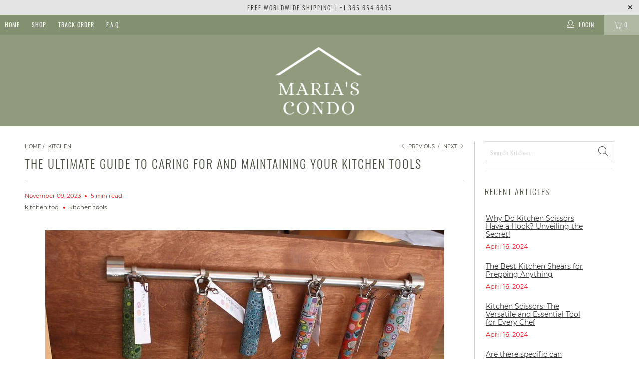

--- FILE ---
content_type: text/html; charset=utf-8
request_url: https://mariascondo.com/blogs/kitchen/the-ultimate-guide-to-caring-for-and-maintaining-your-kitchen-tools
body_size: 24253
content:


 <!DOCTYPE html>
<html lang="en"> <head> <meta charset="utf-8"> <meta http-equiv="cleartype" content="on"> <meta name="robots" content="index,follow"> <!-- Mobile Specific Metas --> <meta name="HandheldFriendly" content="True"> <meta name="MobileOptimized" content="320"> <meta name="viewport" content="width=device-width,initial-scale=1"> <meta name="theme-color" content="#ffffff"> <title>
      The Ultimate Guide to Caring for and Maintaining Your Kitchen Tools - Maria&#39;s Condo</title> <meta name="description" content="As the heart of the home, the kitchen is where we create delicious meals and unforgettable memories. To ensure that your culinary adventures continue to be enjoyable, it is crucial to take good care of your kitchen tools and equipment. Proper maintenance not only prolongs their lifespan but also ensures that they perfo"/> <!-- Preconnect Domains --> <link rel="preconnect" href="https://fonts.shopifycdn.com" /> <link rel="preconnect" href="https://cdn.shopify.com" /> <link rel="preconnect" href="https://v.shopify.com" /> <link rel="preconnect" href="https://cdn.shopifycloud.com" /> <link rel="preconnect" href="https://monorail-edge.shopifysvc.com"> <!-- fallback for browsers that don't support preconnect --> <link rel="dns-prefetch" href="https://fonts.shopifycdn.com" /> <link rel="dns-prefetch" href="https://cdn.shopify.com" /> <link rel="dns-prefetch" href="https://v.shopify.com" /> <link rel="dns-prefetch" href="https://cdn.shopifycloud.com" /> <link rel="dns-prefetch" href="https://monorail-edge.shopifysvc.com"> <link rel="preconnect" href="https://productreviews.shopifycdn.com" /> <link rel="dns-prefetch" href="https://productreviews.shopifycdn.com" /> <!-- Preload Assets --> <link rel="preload" href="//mariascondo.com/cdn/shop/t/2/assets/fancybox.css?v=19278034316635137701627697227" as="style"> <link rel="preload" href="//mariascondo.com/cdn/shop/t/2/assets/styles.css?v=181545443931318473221703708761" as="style"> <link rel="preload" href="//mariascondo.com/cdn/shop/t/2/assets/jquery.min.js?v=81049236547974671631627697230" as="script"> <link rel="preload" href="//mariascondo.com/cdn/shop/t/2/assets/vendors.js?v=128057267601354735931627697237" as="script"> <link rel="preload" href="//mariascondo.com/cdn/shop/t/2/assets/sections.js?v=15659725722217104021627697256" as="script"> <link rel="preload" href="//mariascondo.com/cdn/shop/t/2/assets/utilities.js?v=19488315523989276981627697256" as="script"> <link rel="preload" href="//mariascondo.com/cdn/shop/t/2/assets/app.js?v=32852133673603630311627697256" as="script"> <!-- Stylesheet for Fancybox library --> <link href="//mariascondo.com/cdn/shop/t/2/assets/fancybox.css?v=19278034316635137701627697227" rel="stylesheet" type="text/css" media="all" /> <!-- Stylesheets for Turbo --> <link href="//mariascondo.com/cdn/shop/t/2/assets/styles.css?v=181545443931318473221703708761" rel="stylesheet" type="text/css" media="all" /> <script>
      window.lazySizesConfig = window.lazySizesConfig || {};

      lazySizesConfig.expand = 300;
      lazySizesConfig.loadHidden = false;

      /*! lazysizes - v5.2.2 - bgset plugin */
      !function(e,t){var a=function(){t(e.lazySizes),e.removeEventListener("lazyunveilread",a,!0)};t=t.bind(null,e,e.document),"object"==typeof module&&module.exports?t(require("lazysizes")):"function"==typeof define&&define.amd?define(["lazysizes"],t):e.lazySizes?a():e.addEventListener("lazyunveilread",a,!0)}(window,function(e,z,g){"use strict";var c,y,b,f,i,s,n,v,m;e.addEventListener&&(c=g.cfg,y=/\s+/g,b=/\s*\|\s+|\s+\|\s*/g,f=/^(.+?)(?:\s+\[\s*(.+?)\s*\])(?:\s+\[\s*(.+?)\s*\])?$/,i=/^\s*\(*\s*type\s*:\s*(.+?)\s*\)*\s*$/,s=/\(|\)|'/,n={contain:1,cover:1},v=function(e,t){var a;t&&((a=t.match(i))&&a[1]?e.setAttribute("type",a[1]):e.setAttribute("media",c.customMedia[t]||t))},m=function(e){var t,a,i,r;e.target._lazybgset&&(a=(t=e.target)._lazybgset,(i=t.currentSrc||t.src)&&((r=g.fire(a,"bgsetproxy",{src:i,useSrc:s.test(i)?JSON.stringify(i):i})).defaultPrevented||(a.style.backgroundImage="url("+r.detail.useSrc+")")),t._lazybgsetLoading&&(g.fire(a,"_lazyloaded",{},!1,!0),delete t._lazybgsetLoading))},addEventListener("lazybeforeunveil",function(e){var t,a,i,r,s,n,l,d,o,u;!e.defaultPrevented&&(t=e.target.getAttribute("data-bgset"))&&(o=e.target,(u=z.createElement("img")).alt="",u._lazybgsetLoading=!0,e.detail.firesLoad=!0,a=t,i=o,r=u,s=z.createElement("picture"),n=i.getAttribute(c.sizesAttr),l=i.getAttribute("data-ratio"),d=i.getAttribute("data-optimumx"),i._lazybgset&&i._lazybgset.parentNode==i&&i.removeChild(i._lazybgset),Object.defineProperty(r,"_lazybgset",{value:i,writable:!0}),Object.defineProperty(i,"_lazybgset",{value:s,writable:!0}),a=a.replace(y," ").split(b),s.style.display="none",r.className=c.lazyClass,1!=a.length||n||(n="auto"),a.forEach(function(e){var t,a=z.createElement("source");n&&"auto"!=n&&a.setAttribute("sizes",n),(t=e.match(f))?(a.setAttribute(c.srcsetAttr,t[1]),v(a,t[2]),v(a,t[3])):a.setAttribute(c.srcsetAttr,e),s.appendChild(a)}),n&&(r.setAttribute(c.sizesAttr,n),i.removeAttribute(c.sizesAttr),i.removeAttribute("sizes")),d&&r.setAttribute("data-optimumx",d),l&&r.setAttribute("data-ratio",l),s.appendChild(r),i.appendChild(s),setTimeout(function(){g.loader.unveil(u),g.rAF(function(){g.fire(u,"_lazyloaded",{},!0,!0),u.complete&&m({target:u})})}))}),z.addEventListener("load",m,!0),e.addEventListener("lazybeforesizes",function(e){var t,a,i,r;e.detail.instance==g&&e.target._lazybgset&&e.detail.dataAttr&&(t=e.target._lazybgset,i=t,r=(getComputedStyle(i)||{getPropertyValue:function(){}}).getPropertyValue("background-size"),!n[r]&&n[i.style.backgroundSize]&&(r=i.style.backgroundSize),n[a=r]&&(e.target._lazysizesParentFit=a,g.rAF(function(){e.target.setAttribute("data-parent-fit",a),e.target._lazysizesParentFit&&delete e.target._lazysizesParentFit})))},!0),z.documentElement.addEventListener("lazybeforesizes",function(e){var t,a;!e.defaultPrevented&&e.target._lazybgset&&e.detail.instance==g&&(e.detail.width=(t=e.target._lazybgset,a=g.gW(t,t.parentNode),(!t._lazysizesWidth||a>t._lazysizesWidth)&&(t._lazysizesWidth=a),t._lazysizesWidth))}))});

      /*! lazysizes - v5.2.2 */
      !function(e){var t=function(u,D,f){"use strict";var k,H;if(function(){var e;var t={lazyClass:"lazyload",loadedClass:"lazyloaded",loadingClass:"lazyloading",preloadClass:"lazypreload",errorClass:"lazyerror",autosizesClass:"lazyautosizes",srcAttr:"data-src",srcsetAttr:"data-srcset",sizesAttr:"data-sizes",minSize:40,customMedia:{},init:true,expFactor:1.5,hFac:.8,loadMode:2,loadHidden:true,ricTimeout:0,throttleDelay:125};H=u.lazySizesConfig||u.lazysizesConfig||{};for(e in t){if(!(e in H)){H[e]=t[e]}}}(),!D||!D.getElementsByClassName){return{init:function(){},cfg:H,noSupport:true}}var O=D.documentElement,a=u.HTMLPictureElement,P="addEventListener",$="getAttribute",q=u[P].bind(u),I=u.setTimeout,U=u.requestAnimationFrame||I,l=u.requestIdleCallback,j=/^picture$/i,r=["load","error","lazyincluded","_lazyloaded"],i={},G=Array.prototype.forEach,J=function(e,t){if(!i[t]){i[t]=new RegExp("(\\s|^)"+t+"(\\s|$)")}return i[t].test(e[$]("class")||"")&&i[t]},K=function(e,t){if(!J(e,t)){e.setAttribute("class",(e[$]("class")||"").trim()+" "+t)}},Q=function(e,t){var i;if(i=J(e,t)){e.setAttribute("class",(e[$]("class")||"").replace(i," "))}},V=function(t,i,e){var a=e?P:"removeEventListener";if(e){V(t,i)}r.forEach(function(e){t[a](e,i)})},X=function(e,t,i,a,r){var n=D.createEvent("Event");if(!i){i={}}i.instance=k;n.initEvent(t,!a,!r);n.detail=i;e.dispatchEvent(n);return n},Y=function(e,t){var i;if(!a&&(i=u.picturefill||H.pf)){if(t&&t.src&&!e[$]("srcset")){e.setAttribute("srcset",t.src)}i({reevaluate:true,elements:[e]})}else if(t&&t.src){e.src=t.src}},Z=function(e,t){return(getComputedStyle(e,null)||{})[t]},s=function(e,t,i){i=i||e.offsetWidth;while(i<H.minSize&&t&&!e._lazysizesWidth){i=t.offsetWidth;t=t.parentNode}return i},ee=function(){var i,a;var t=[];var r=[];var n=t;var s=function(){var e=n;n=t.length?r:t;i=true;a=false;while(e.length){e.shift()()}i=false};var e=function(e,t){if(i&&!t){e.apply(this,arguments)}else{n.push(e);if(!a){a=true;(D.hidden?I:U)(s)}}};e._lsFlush=s;return e}(),te=function(i,e){return e?function(){ee(i)}:function(){var e=this;var t=arguments;ee(function(){i.apply(e,t)})}},ie=function(e){var i;var a=0;var r=H.throttleDelay;var n=H.ricTimeout;var t=function(){i=false;a=f.now();e()};var s=l&&n>49?function(){l(t,{timeout:n});if(n!==H.ricTimeout){n=H.ricTimeout}}:te(function(){I(t)},true);return function(e){var t;if(e=e===true){n=33}if(i){return}i=true;t=r-(f.now()-a);if(t<0){t=0}if(e||t<9){s()}else{I(s,t)}}},ae=function(e){var t,i;var a=99;var r=function(){t=null;e()};var n=function(){var e=f.now()-i;if(e<a){I(n,a-e)}else{(l||r)(r)}};return function(){i=f.now();if(!t){t=I(n,a)}}},e=function(){var v,m,c,h,e;var y,z,g,p,C,b,A;var n=/^img$/i;var d=/^iframe$/i;var E="onscroll"in u&&!/(gle|ing)bot/.test(navigator.userAgent);var _=0;var w=0;var N=0;var M=-1;var x=function(e){N--;if(!e||N<0||!e.target){N=0}};var W=function(e){if(A==null){A=Z(D.body,"visibility")=="hidden"}return A||!(Z(e.parentNode,"visibility")=="hidden"&&Z(e,"visibility")=="hidden")};var S=function(e,t){var i;var a=e;var r=W(e);g-=t;b+=t;p-=t;C+=t;while(r&&(a=a.offsetParent)&&a!=D.body&&a!=O){r=(Z(a,"opacity")||1)>0;if(r&&Z(a,"overflow")!="visible"){i=a.getBoundingClientRect();r=C>i.left&&p<i.right&&b>i.top-1&&g<i.bottom+1}}return r};var t=function(){var e,t,i,a,r,n,s,l,o,u,f,c;var d=k.elements;if((h=H.loadMode)&&N<8&&(e=d.length)){t=0;M++;for(;t<e;t++){if(!d[t]||d[t]._lazyRace){continue}if(!E||k.prematureUnveil&&k.prematureUnveil(d[t])){R(d[t]);continue}if(!(l=d[t][$]("data-expand"))||!(n=l*1)){n=w}if(!u){u=!H.expand||H.expand<1?O.clientHeight>500&&O.clientWidth>500?500:370:H.expand;k._defEx=u;f=u*H.expFactor;c=H.hFac;A=null;if(w<f&&N<1&&M>2&&h>2&&!D.hidden){w=f;M=0}else if(h>1&&M>1&&N<6){w=u}else{w=_}}if(o!==n){y=innerWidth+n*c;z=innerHeight+n;s=n*-1;o=n}i=d[t].getBoundingClientRect();if((b=i.bottom)>=s&&(g=i.top)<=z&&(C=i.right)>=s*c&&(p=i.left)<=y&&(b||C||p||g)&&(H.loadHidden||W(d[t]))&&(m&&N<3&&!l&&(h<3||M<4)||S(d[t],n))){R(d[t]);r=true;if(N>9){break}}else if(!r&&m&&!a&&N<4&&M<4&&h>2&&(v[0]||H.preloadAfterLoad)&&(v[0]||!l&&(b||C||p||g||d[t][$](H.sizesAttr)!="auto"))){a=v[0]||d[t]}}if(a&&!r){R(a)}}};var i=ie(t);var B=function(e){var t=e.target;if(t._lazyCache){delete t._lazyCache;return}x(e);K(t,H.loadedClass);Q(t,H.loadingClass);V(t,L);X(t,"lazyloaded")};var a=te(B);var L=function(e){a({target:e.target})};var T=function(t,i){try{t.contentWindow.location.replace(i)}catch(e){t.src=i}};var F=function(e){var t;var i=e[$](H.srcsetAttr);if(t=H.customMedia[e[$]("data-media")||e[$]("media")]){e.setAttribute("media",t)}if(i){e.setAttribute("srcset",i)}};var s=te(function(t,e,i,a,r){var n,s,l,o,u,f;if(!(u=X(t,"lazybeforeunveil",e)).defaultPrevented){if(a){if(i){K(t,H.autosizesClass)}else{t.setAttribute("sizes",a)}}s=t[$](H.srcsetAttr);n=t[$](H.srcAttr);if(r){l=t.parentNode;o=l&&j.test(l.nodeName||"")}f=e.firesLoad||"src"in t&&(s||n||o);u={target:t};K(t,H.loadingClass);if(f){clearTimeout(c);c=I(x,2500);V(t,L,true)}if(o){G.call(l.getElementsByTagName("source"),F)}if(s){t.setAttribute("srcset",s)}else if(n&&!o){if(d.test(t.nodeName)){T(t,n)}else{t.src=n}}if(r&&(s||o)){Y(t,{src:n})}}if(t._lazyRace){delete t._lazyRace}Q(t,H.lazyClass);ee(function(){var e=t.complete&&t.naturalWidth>1;if(!f||e){if(e){K(t,"ls-is-cached")}B(u);t._lazyCache=true;I(function(){if("_lazyCache"in t){delete t._lazyCache}},9)}if(t.loading=="lazy"){N--}},true)});var R=function(e){if(e._lazyRace){return}var t;var i=n.test(e.nodeName);var a=i&&(e[$](H.sizesAttr)||e[$]("sizes"));var r=a=="auto";if((r||!m)&&i&&(e[$]("src")||e.srcset)&&!e.complete&&!J(e,H.errorClass)&&J(e,H.lazyClass)){return}t=X(e,"lazyunveilread").detail;if(r){re.updateElem(e,true,e.offsetWidth)}e._lazyRace=true;N++;s(e,t,r,a,i)};var r=ae(function(){H.loadMode=3;i()});var l=function(){if(H.loadMode==3){H.loadMode=2}r()};var o=function(){if(m){return}if(f.now()-e<999){I(o,999);return}m=true;H.loadMode=3;i();q("scroll",l,true)};return{_:function(){e=f.now();k.elements=D.getElementsByClassName(H.lazyClass);v=D.getElementsByClassName(H.lazyClass+" "+H.preloadClass);q("scroll",i,true);q("resize",i,true);q("pageshow",function(e){if(e.persisted){var t=D.querySelectorAll("."+H.loadingClass);if(t.length&&t.forEach){U(function(){t.forEach(function(e){if(e.complete){R(e)}})})}}});if(u.MutationObserver){new MutationObserver(i).observe(O,{childList:true,subtree:true,attributes:true})}else{O[P]("DOMNodeInserted",i,true);O[P]("DOMAttrModified",i,true);setInterval(i,999)}q("hashchange",i,true);["focus","mouseover","click","load","transitionend","animationend"].forEach(function(e){D[P](e,i,true)});if(/d$|^c/.test(D.readyState)){o()}else{q("load",o);D[P]("DOMContentLoaded",i);I(o,2e4)}if(k.elements.length){t();ee._lsFlush()}else{i()}},checkElems:i,unveil:R,_aLSL:l}}(),re=function(){var i;var n=te(function(e,t,i,a){var r,n,s;e._lazysizesWidth=a;a+="px";e.setAttribute("sizes",a);if(j.test(t.nodeName||"")){r=t.getElementsByTagName("source");for(n=0,s=r.length;n<s;n++){r[n].setAttribute("sizes",a)}}if(!i.detail.dataAttr){Y(e,i.detail)}});var a=function(e,t,i){var a;var r=e.parentNode;if(r){i=s(e,r,i);a=X(e,"lazybeforesizes",{width:i,dataAttr:!!t});if(!a.defaultPrevented){i=a.detail.width;if(i&&i!==e._lazysizesWidth){n(e,r,a,i)}}}};var e=function(){var e;var t=i.length;if(t){e=0;for(;e<t;e++){a(i[e])}}};var t=ae(e);return{_:function(){i=D.getElementsByClassName(H.autosizesClass);q("resize",t)},checkElems:t,updateElem:a}}(),t=function(){if(!t.i&&D.getElementsByClassName){t.i=true;re._();e._()}};return I(function(){H.init&&t()}),k={cfg:H,autoSizer:re,loader:e,init:t,uP:Y,aC:K,rC:Q,hC:J,fire:X,gW:s,rAF:ee}}(e,e.document,Date);e.lazySizes=t,"object"==typeof module&&module.exports&&(module.exports=t)}("undefined"!=typeof window?window:{});</script> <!-- Icons --> <link rel="shortcut icon" type="image/x-icon" href="//mariascondo.com/cdn/shop/files/marias-condo-sage-8_180x180.png?v=1627846074"> <link rel="apple-touch-icon" href="//mariascondo.com/cdn/shop/files/marias-condo-sage-8_180x180.png?v=1627846074"/> <link rel="apple-touch-icon" sizes="57x57" href="//mariascondo.com/cdn/shop/files/marias-condo-sage-8_57x57.png?v=1627846074"/> <link rel="apple-touch-icon" sizes="60x60" href="//mariascondo.com/cdn/shop/files/marias-condo-sage-8_60x60.png?v=1627846074"/> <link rel="apple-touch-icon" sizes="72x72" href="//mariascondo.com/cdn/shop/files/marias-condo-sage-8_72x72.png?v=1627846074"/> <link rel="apple-touch-icon" sizes="76x76" href="//mariascondo.com/cdn/shop/files/marias-condo-sage-8_76x76.png?v=1627846074"/> <link rel="apple-touch-icon" sizes="114x114" href="//mariascondo.com/cdn/shop/files/marias-condo-sage-8_114x114.png?v=1627846074"/> <link rel="apple-touch-icon" sizes="180x180" href="//mariascondo.com/cdn/shop/files/marias-condo-sage-8_180x180.png?v=1627846074"/> <link rel="apple-touch-icon" sizes="228x228" href="//mariascondo.com/cdn/shop/files/marias-condo-sage-8_228x228.png?v=1627846074"/> <link rel="canonical" href="https://mariascondo.com/blogs/kitchen/the-ultimate-guide-to-caring-for-and-maintaining-your-kitchen-tools"/>
    




<meta name="author" content="Maria&#39;s Condo">
<meta property="og:url" content="https://mariascondo.com/blogs/kitchen/the-ultimate-guide-to-caring-for-and-maintaining-your-kitchen-tools">
<meta property="og:site_name" content="Maria&#39;s Condo"> <meta property="og:type" content="article"> <meta property="og:title" content="The Ultimate Guide to Caring for and Maintaining Your Kitchen Tools"> <meta property="og:image" content="https://mariascondo.com/cdn/shop/articles/the-ultimate-guide-to-caring-for-and-maintaining-your-kitchen-tools-855524_600x.jpg?v=1699644534"> <meta property="og:image:secure_url" content="https://mariascondo.com/cdn/shop/articles/the-ultimate-guide-to-caring-for-and-maintaining-your-kitchen-tools-855524_600x.jpg?v=1699644534"> <meta property="og:image:width" content="799"> <meta property="og:image:height" content="533"> <meta property="og:image:alt" content="The Ultimate Guide to Caring for and Maintaining Your Kitchen Tools - Maria's Condo"> <meta property="og:description" content="As the heart of the home, the kitchen is where we create delicious meals and unforgettable memories. To ensure that your culinary adventures continue to be enjoyable, it is crucial to take good care of your kitchen tools and equipment. Proper maintenance not only prolongs their lifespan but also ensures that they perfo">




<meta name="twitter:card" content="summary"> <meta name="twitter:title" content="The Ultimate Guide to Caring for and Maintaining Your Kitchen Tools"> <meta name="twitter:description" content="As the heart of the home, the kitchen is where we create delicious meals and unforgettable memories. To ensure that your culinary adventures continue to be enjoyable, it is crucial to take good care of your kitchen tools and equipment. Proper maintenance not only prolongs their lifespan but also ensures that they perform optimally. In this comprehensive guide, we will explore the best practices for caring for and maintaining various kitchen utensils and equipment. From knives to cutting boards, stainless steel pots to non-stick pans, we&#39;ve got you covered.   Caring for Stainless Steel Utensils and Cookware Stainless steel pots and pans are a staple in most kitchens due to their durability and versatility. To keep them in top condition, it is important to clean them properly after each use. Begin by soaking the cookware in warm soapy water to"> <meta property="twitter:image" content="http://mariascondo.com/cdn/shop/articles/the-ultimate-guide-to-caring-for-and-maintaining-your-kitchen-tools-855524_600x.jpg?v=1699644534"> <meta name="twitter:image:alt" content="The Ultimate Guide to Caring for and Maintaining Your Kitchen Tools - Maria's Condo">
  

<script type="text/javascript">const observer = new MutationObserver(e => { e.forEach(({ addedNodes: e }) => { e.forEach(e => { 1 === e.nodeType && "SCRIPT" === e.tagName && (e.innerHTML.includes("asyncLoad") && (e.innerHTML = e.innerHTML.replace("if(window.attachEvent)", "document.addEventListener('asyncLazyLoad',function(event){asyncLoad();});if(window.attachEvent)").replaceAll(", asyncLoad", ", function(){}")), e.innerHTML.includes("PreviewBarInjector") && (e.innerHTML = e.innerHTML.replace("DOMContentLoaded", "asyncLazyLoad")), (e.className == 'analytics') && (e.type = 'text/lazyload'),(e.src.includes("assets/storefront/features")||e.src.includes("assets/shopify_pay")||e.src.includes("connect.facebook.net"))&&(e.setAttribute("data-src", e.src), e.removeAttribute("src")))})})});observer.observe(document.documentElement,{childList:!0,subtree:!0})</script> <script src="//cdn.shopify.com/s/files/1/0603/7530/2276/t/1/assets/section.header.js" type="text/javascript"></script>  
<script src="//cdn.shopify.com/s/files/1/0603/7530/2276/t/1/assets/globo_checkout.js" type="text/javascript"></script> <script defer src="//mariascondo.com/cdn/shop/t/2/assets/jquery.min.js?v=81049236547974671631627697230"></script> <script defer src="//mariascondo.com/cdn/shop/t/2/assets/currencies.js?v=123947745901353827081627697227"></script> <script>
      window.Theme = window.Theme || {};
      window.Theme.version = '6.3.2';
      window.Theme.name = 'Turbo';</script>
    


    
<template id="price-ui"><span class="price " data-price></span><span class="compare-at-price" data-compare-at-price></span><span class="unit-pricing" data-unit-pricing></span></template> <template id="price-ui-badge"><div class="price-ui-badge__sticker"> <span class="price-ui-badge__sticker-text" data-badge></span></div></template> <template id="price-ui__price"><span class="money" data-price></span></template> <template id="price-ui__price-range"><span class="price-min" data-price-min><span class="money" data-price></span></span> - <span class="price-max" data-price-max><span class="money" data-price></span></span></template> <template id="price-ui__unit-pricing"><span class="unit-quantity" data-unit-quantity></span> | <span class="unit-price" data-unit-price><span class="money" data-price></span></span> / <span class="unit-measurement" data-unit-measurement></span></template> <template id="price-ui-badge__percent-savings-range">Save up to <span data-price-percent></span>%</template> <template id="price-ui-badge__percent-savings">Save <span data-price-percent></span>%</template> <template id="price-ui-badge__price-savings-range">Save up to <span class="money" data-price></span></template> <template id="price-ui-badge__price-savings">Save <span class="money" data-price></span></template> <template id="price-ui-badge__on-sale">Sale</template> <template id="price-ui-badge__sold-out">Sold out</template> <template id="price-ui-badge__in-stock">In stock</template> <script>
      
window.Shopify = window.Shopify || {};window.Shopify.theme_settings = {};
window.Currency = window.Currency || {};window.Shopify.routes = {};window.Shopify.theme_settings.display_tos_checkbox = false;window.Shopify.theme_settings.go_to_checkout = false;window.Shopify.theme_settings.cart_action = "redirect_cart";window.Shopify.theme_settings.cart_shipping_calculator = false;window.Shopify.theme_settings.collection_swatches = false;window.Shopify.theme_settings.collection_secondary_image = false;


window.Currency.show_multiple_currencies = false;
window.Currency.shop_currency = "USD";
window.Currency.default_currency = "USD";
window.Currency.display_format = "money_format";
window.Currency.money_format = "${{amount}} USD";
window.Currency.money_format_no_currency = "${{amount}} USD";
window.Currency.money_format_currency = "${{amount}} USD";
window.Currency.native_multi_currency = true;
window.Currency.iso_code = "USD";
window.Currency.symbol = "$";window.Shopify.theme_settings.display_inventory_left = false;window.Shopify.theme_settings.inventory_threshold = 10;window.Shopify.theme_settings.limit_quantity = false;window.Shopify.theme_settings.menu_position = "inline";window.Shopify.theme_settings.newsletter_popup = false;window.Shopify.theme_settings.newsletter_popup_days = "7";window.Shopify.theme_settings.newsletter_popup_mobile = true;window.Shopify.theme_settings.newsletter_popup_seconds = 120;window.Shopify.theme_settings.pagination_type = "load_more";window.Shopify.theme_settings.search_pagination_type = "basic_pagination";window.Shopify.theme_settings.enable_shopify_review_comments = true;window.Shopify.theme_settings.enable_shopify_collection_badges = true;window.Shopify.theme_settings.quick_shop_thumbnail_position = "bottom-thumbnails";window.Shopify.theme_settings.product_form_style = "swatches";window.Shopify.theme_settings.sale_banner_enabled = true;window.Shopify.theme_settings.display_savings = true;window.Shopify.theme_settings.display_sold_out_price = true;window.Shopify.theme_settings.sold_out_text = "Sold Out";window.Shopify.theme_settings.free_text = "Free";window.Shopify.theme_settings.video_looping = false;window.Shopify.theme_settings.quick_shop_style = "inline";window.Shopify.theme_settings.hover_enabled = false;window.Shopify.routes.cart_url = "/cart";window.Shopify.routes.root_url = "/";window.Shopify.routes.search_url = "/search";window.Shopify.theme_settings.image_loading_style = "blur-up";window.Shopify.theme_settings.search_option = "product";window.Shopify.theme_settings.search_items_to_display = 4;window.Shopify.theme_settings.enable_autocomplete = false;window.Shopify.theme_settings.page_dots_enabled = false;window.Shopify.theme_settings.slideshow_arrow_size = "light";window.Shopify.theme_settings.quick_shop_enabled = false;window.Shopify.translation =window.Shopify.translation || {};window.Shopify.translation.agree_to_terms_warning = "You must agree with the terms and conditions to checkout.";window.Shopify.translation.one_item_left = "item left";window.Shopify.translation.items_left_text = "items left";window.Shopify.translation.cart_savings_text = "Total Savings";window.Shopify.translation.cart_discount_text = "Discount";window.Shopify.translation.cart_subtotal_text = "Subtotal";window.Shopify.translation.cart_remove_text = "Remove";window.Shopify.translation.cart_free_text = "Free";window.Shopify.translation.newsletter_success_text = "Thank you for joining our mailing list!";window.Shopify.translation.notify_email = "Enter your email address...";window.Shopify.translation.notify_email_value = "Translation missing: en.contact.fields.email";window.Shopify.translation.notify_email_send = "Send";window.Shopify.translation.notify_message_first = "Please notify me when ";window.Shopify.translation.notify_message_last = " becomes available - ";window.Shopify.translation.notify_success_text = "Thanks! We will notify you when this product becomes available!";window.Shopify.translation.add_to_cart = "Buy It Now";window.Shopify.translation.coming_soon_text = "Coming Soon";window.Shopify.translation.sold_out_text = "Sold Out";window.Shopify.translation.sale_text = "Sale";window.Shopify.translation.savings_text = "You Save";window.Shopify.translation.from_text = "from";window.Shopify.translation.new_text = "New";window.Shopify.translation.pre_order_text = "Pre-Order";window.Shopify.translation.unavailable_text = "Unavailable";window.Shopify.translation.all_results = "View all results";window.Shopify.translation.no_results = "Sorry, no results!";window.Shopify.media_queries =window.Shopify.media_queries || {};window.Shopify.media_queries.small = window.matchMedia( "(max-width: 480px)" );window.Shopify.media_queries.medium = window.matchMedia( "(max-width: 798px)" );window.Shopify.media_queries.large = window.matchMedia( "(min-width: 799px)" );window.Shopify.media_queries.larger = window.matchMedia( "(min-width: 960px)" );window.Shopify.media_queries.xlarge = window.matchMedia( "(min-width: 1200px)" );window.Shopify.media_queries.ie10 = window.matchMedia( "all and (-ms-high-contrast: none), (-ms-high-contrast: active)" );window.Shopify.media_queries.tablet = window.matchMedia( "only screen and (min-width: 799px) and (max-width: 1024px)" );</script> <script defer src="//mariascondo.com/cdn/shop/t/2/assets/vendors.js?v=128057267601354735931627697237"></script> <script defer src="//mariascondo.com/cdn/shop/t/2/assets/sections.js?v=15659725722217104021627697256"></script> <script defer src="//mariascondo.com/cdn/shop/t/2/assets/utilities.js?v=19488315523989276981627697256"></script> <script defer src="//mariascondo.com/cdn/shop/t/2/assets/app.js?v=32852133673603630311627697256"></script> <script></script><script>window.performance && window.performance.mark && window.performance.mark('shopify.content_for_header.start');</script><meta id="shopify-digital-wallet" name="shopify-digital-wallet" content="/58791035076/digital_wallets/dialog">
<link rel="alternate" type="application/atom+xml" title="Feed" href="/blogs/kitchen.atom" />
<script async="async" src="/checkouts/internal/preloads.js?locale=en-US"></script>
<script id="shopify-features" type="application/json">{"accessToken":"eb3a86e5f5f358a84e139171b514533b","betas":["rich-media-storefront-analytics"],"domain":"mariascondo.com","predictiveSearch":true,"shopId":58791035076,"locale":"en"}</script>
<script>var Shopify = Shopify || {};
Shopify.shop = "house-home-and-more.myshopify.com";
Shopify.locale = "en";
Shopify.currency = {"active":"USD","rate":"1.0"};
Shopify.country = "US";
Shopify.theme = {"name":"Turbo-portland || Optimized","id":125356114116,"schema_name":"Turbo","schema_version":"6.3.2","theme_store_id":null,"role":"main"};
Shopify.theme.handle = "null";
Shopify.theme.style = {"id":null,"handle":null};
Shopify.cdnHost = "mariascondo.com/cdn";
Shopify.routes = Shopify.routes || {};
Shopify.routes.root = "/";</script>
<script type="module">!function(o){(o.Shopify=o.Shopify||{}).modules=!0}(window);</script>
<script>!function(o){function n(){var o=[];function n(){o.push(Array.prototype.slice.apply(arguments))}return n.q=o,n}var t=o.Shopify=o.Shopify||{};t.loadFeatures=n(),t.autoloadFeatures=n()}(window);</script>
<script id="shop-js-analytics" type="application/json">{"pageType":"article"}</script>
<script defer="defer" async type="module" src="//mariascondo.com/cdn/shopifycloud/shop-js/modules/v2/client.init-shop-cart-sync_C5BV16lS.en.esm.js"></script>
<script defer="defer" async type="module" src="//mariascondo.com/cdn/shopifycloud/shop-js/modules/v2/chunk.common_CygWptCX.esm.js"></script>
<script type="module">
  await import("//mariascondo.com/cdn/shopifycloud/shop-js/modules/v2/client.init-shop-cart-sync_C5BV16lS.en.esm.js");
await import("//mariascondo.com/cdn/shopifycloud/shop-js/modules/v2/chunk.common_CygWptCX.esm.js");

  window.Shopify.SignInWithShop?.initShopCartSync?.({"fedCMEnabled":true,"windoidEnabled":true});

</script>
<script id="__st">var __st={"a":58791035076,"offset":-18000,"reqid":"6f140453-deef-4e38-b466-416e3ef5bce9-1768711528","pageurl":"mariascondo.com\/blogs\/kitchen\/the-ultimate-guide-to-caring-for-and-maintaining-your-kitchen-tools","s":"articles-559157706948","u":"f3d999965097","p":"article","rtyp":"article","rid":559157706948};</script>
<script>window.ShopifyPaypalV4VisibilityTracking = true;</script>
<script id="captcha-bootstrap">!function(){'use strict';const t='contact',e='account',n='new_comment',o=[[t,t],['blogs',n],['comments',n],[t,'customer']],c=[[e,'customer_login'],[e,'guest_login'],[e,'recover_customer_password'],[e,'create_customer']],r=t=>t.map((([t,e])=>`form[action*='/${t}']:not([data-nocaptcha='true']) input[name='form_type'][value='${e}']`)).join(','),a=t=>()=>t?[...document.querySelectorAll(t)].map((t=>t.form)):[];function s(){const t=[...o],e=r(t);return a(e)}const i='password',u='form_key',d=['recaptcha-v3-token','g-recaptcha-response','h-captcha-response',i],f=()=>{try{return window.sessionStorage}catch{return}},m='__shopify_v',_=t=>t.elements[u];function p(t,e,n=!1){try{const o=window.sessionStorage,c=JSON.parse(o.getItem(e)),{data:r}=function(t){const{data:e,action:n}=t;return t[m]||n?{data:e,action:n}:{data:t,action:n}}(c);for(const[e,n]of Object.entries(r))t.elements[e]&&(t.elements[e].value=n);n&&o.removeItem(e)}catch(o){console.error('form repopulation failed',{error:o})}}const l='form_type',E='cptcha';function T(t){t.dataset[E]=!0}const w=window,h=w.document,L='Shopify',v='ce_forms',y='captcha';let A=!1;((t,e)=>{const n=(g='f06e6c50-85a8-45c8-87d0-21a2b65856fe',I='https://cdn.shopify.com/shopifycloud/storefront-forms-hcaptcha/ce_storefront_forms_captcha_hcaptcha.v1.5.2.iife.js',D={infoText:'Protected by hCaptcha',privacyText:'Privacy',termsText:'Terms'},(t,e,n)=>{const o=w[L][v],c=o.bindForm;if(c)return c(t,g,e,D).then(n);var r;o.q.push([[t,g,e,D],n]),r=I,A||(h.body.append(Object.assign(h.createElement('script'),{id:'captcha-provider',async:!0,src:r})),A=!0)});var g,I,D;w[L]=w[L]||{},w[L][v]=w[L][v]||{},w[L][v].q=[],w[L][y]=w[L][y]||{},w[L][y].protect=function(t,e){n(t,void 0,e),T(t)},Object.freeze(w[L][y]),function(t,e,n,w,h,L){const[v,y,A,g]=function(t,e,n){const i=e?o:[],u=t?c:[],d=[...i,...u],f=r(d),m=r(i),_=r(d.filter((([t,e])=>n.includes(e))));return[a(f),a(m),a(_),s()]}(w,h,L),I=t=>{const e=t.target;return e instanceof HTMLFormElement?e:e&&e.form},D=t=>v().includes(t);t.addEventListener('submit',(t=>{const e=I(t);if(!e)return;const n=D(e)&&!e.dataset.hcaptchaBound&&!e.dataset.recaptchaBound,o=_(e),c=g().includes(e)&&(!o||!o.value);(n||c)&&t.preventDefault(),c&&!n&&(function(t){try{if(!f())return;!function(t){const e=f();if(!e)return;const n=_(t);if(!n)return;const o=n.value;o&&e.removeItem(o)}(t);const e=Array.from(Array(32),(()=>Math.random().toString(36)[2])).join('');!function(t,e){_(t)||t.append(Object.assign(document.createElement('input'),{type:'hidden',name:u})),t.elements[u].value=e}(t,e),function(t,e){const n=f();if(!n)return;const o=[...t.querySelectorAll(`input[type='${i}']`)].map((({name:t})=>t)),c=[...d,...o],r={};for(const[a,s]of new FormData(t).entries())c.includes(a)||(r[a]=s);n.setItem(e,JSON.stringify({[m]:1,action:t.action,data:r}))}(t,e)}catch(e){console.error('failed to persist form',e)}}(e),e.submit())}));const S=(t,e)=>{t&&!t.dataset[E]&&(n(t,e.some((e=>e===t))),T(t))};for(const o of['focusin','change'])t.addEventListener(o,(t=>{const e=I(t);D(e)&&S(e,y())}));const B=e.get('form_key'),M=e.get(l),P=B&&M;t.addEventListener('DOMContentLoaded',(()=>{const t=y();if(P)for(const e of t)e.elements[l].value===M&&p(e,B);[...new Set([...A(),...v().filter((t=>'true'===t.dataset.shopifyCaptcha))])].forEach((e=>S(e,t)))}))}(h,new URLSearchParams(w.location.search),n,t,e,['guest_login'])})(!0,!0)}();</script>
<script integrity="sha256-4kQ18oKyAcykRKYeNunJcIwy7WH5gtpwJnB7kiuLZ1E=" data-source-attribution="shopify.loadfeatures" defer="defer" src="//mariascondo.com/cdn/shopifycloud/storefront/assets/storefront/load_feature-a0a9edcb.js" crossorigin="anonymous"></script>
<script data-source-attribution="shopify.dynamic_checkout.dynamic.init">var Shopify=Shopify||{};Shopify.PaymentButton=Shopify.PaymentButton||{isStorefrontPortableWallets:!0,init:function(){window.Shopify.PaymentButton.init=function(){};var t=document.createElement("script");t.src="https://mariascondo.com/cdn/shopifycloud/portable-wallets/latest/portable-wallets.en.js",t.type="module",document.head.appendChild(t)}};
</script>
<script data-source-attribution="shopify.dynamic_checkout.buyer_consent">
  function portableWalletsHideBuyerConsent(e){var t=document.getElementById("shopify-buyer-consent"),n=document.getElementById("shopify-subscription-policy-button");t&&n&&(t.classList.add("hidden"),t.setAttribute("aria-hidden","true"),n.removeEventListener("click",e))}function portableWalletsShowBuyerConsent(e){var t=document.getElementById("shopify-buyer-consent"),n=document.getElementById("shopify-subscription-policy-button");t&&n&&(t.classList.remove("hidden"),t.removeAttribute("aria-hidden"),n.addEventListener("click",e))}window.Shopify?.PaymentButton&&(window.Shopify.PaymentButton.hideBuyerConsent=portableWalletsHideBuyerConsent,window.Shopify.PaymentButton.showBuyerConsent=portableWalletsShowBuyerConsent);
</script>
<script data-source-attribution="shopify.dynamic_checkout.cart.bootstrap">document.addEventListener("DOMContentLoaded",(function(){function t(){return document.querySelector("shopify-accelerated-checkout-cart, shopify-accelerated-checkout")}if(t())Shopify.PaymentButton.init();else{new MutationObserver((function(e,n){t()&&(Shopify.PaymentButton.init(),n.disconnect())})).observe(document.body,{childList:!0,subtree:!0})}}));
</script>

<script>window.performance && window.performance.mark && window.performance.mark('shopify.content_for_header.end');</script>
    
  	<!-- "snippets/vitals-loader.liquid" was not rendered, the associated app was uninstalled -->


	<script id="grcap_autolink_script" src="https://fn.autolink.growthcaptain.fr/userScript?shop=house-home-and-more.myshopify.com"></script> <script>
    (function(w,d,t,u,n,a,m){w['MauticTrackingObject']=n;
        w[n]=w[n]||function(){(w[n].q=w[n].q||[]).push(arguments)},a=d.createElement(t),
        m=d.getElementsByTagName(t)[0];a.async=1;a.src=u;m.parentNode.insertBefore(a,m)
    })(window,document,'script','http://info.mariascondo.com/mtc.js','mt');

    mt('send', 'pageview');
</script> 
<!-- BEGIN app block: shopify://apps/tinyseo/blocks/article-json-ld-embed/0605268f-f7c4-4e95-b560-e43df7d59ae4 -->
<!-- END app block --><script src="https://cdn.shopify.com/extensions/cfc76123-b24f-4e9a-a1dc-585518796af7/forms-2294/assets/shopify-forms-loader.js" type="text/javascript" defer="defer"></script>
<link href="https://monorail-edge.shopifysvc.com" rel="dns-prefetch">
<script>(function(){if ("sendBeacon" in navigator && "performance" in window) {try {var session_token_from_headers = performance.getEntriesByType('navigation')[0].serverTiming.find(x => x.name == '_s').description;} catch {var session_token_from_headers = undefined;}var session_cookie_matches = document.cookie.match(/_shopify_s=([^;]*)/);var session_token_from_cookie = session_cookie_matches && session_cookie_matches.length === 2 ? session_cookie_matches[1] : "";var session_token = session_token_from_headers || session_token_from_cookie || "";function handle_abandonment_event(e) {var entries = performance.getEntries().filter(function(entry) {return /monorail-edge.shopifysvc.com/.test(entry.name);});if (!window.abandonment_tracked && entries.length === 0) {window.abandonment_tracked = true;var currentMs = Date.now();var navigation_start = performance.timing.navigationStart;var payload = {shop_id: 58791035076,url: window.location.href,navigation_start,duration: currentMs - navigation_start,session_token,page_type: "article"};window.navigator.sendBeacon("https://monorail-edge.shopifysvc.com/v1/produce", JSON.stringify({schema_id: "online_store_buyer_site_abandonment/1.1",payload: payload,metadata: {event_created_at_ms: currentMs,event_sent_at_ms: currentMs}}));}}window.addEventListener('pagehide', handle_abandonment_event);}}());</script>
<script id="web-pixels-manager-setup">(function e(e,d,r,n,o){if(void 0===o&&(o={}),!Boolean(null===(a=null===(i=window.Shopify)||void 0===i?void 0:i.analytics)||void 0===a?void 0:a.replayQueue)){var i,a;window.Shopify=window.Shopify||{};var t=window.Shopify;t.analytics=t.analytics||{};var s=t.analytics;s.replayQueue=[],s.publish=function(e,d,r){return s.replayQueue.push([e,d,r]),!0};try{self.performance.mark("wpm:start")}catch(e){}var l=function(){var e={modern:/Edge?\/(1{2}[4-9]|1[2-9]\d|[2-9]\d{2}|\d{4,})\.\d+(\.\d+|)|Firefox\/(1{2}[4-9]|1[2-9]\d|[2-9]\d{2}|\d{4,})\.\d+(\.\d+|)|Chrom(ium|e)\/(9{2}|\d{3,})\.\d+(\.\d+|)|(Maci|X1{2}).+ Version\/(15\.\d+|(1[6-9]|[2-9]\d|\d{3,})\.\d+)([,.]\d+|)( \(\w+\)|)( Mobile\/\w+|) Safari\/|Chrome.+OPR\/(9{2}|\d{3,})\.\d+\.\d+|(CPU[ +]OS|iPhone[ +]OS|CPU[ +]iPhone|CPU IPhone OS|CPU iPad OS)[ +]+(15[._]\d+|(1[6-9]|[2-9]\d|\d{3,})[._]\d+)([._]\d+|)|Android:?[ /-](13[3-9]|1[4-9]\d|[2-9]\d{2}|\d{4,})(\.\d+|)(\.\d+|)|Android.+Firefox\/(13[5-9]|1[4-9]\d|[2-9]\d{2}|\d{4,})\.\d+(\.\d+|)|Android.+Chrom(ium|e)\/(13[3-9]|1[4-9]\d|[2-9]\d{2}|\d{4,})\.\d+(\.\d+|)|SamsungBrowser\/([2-9]\d|\d{3,})\.\d+/,legacy:/Edge?\/(1[6-9]|[2-9]\d|\d{3,})\.\d+(\.\d+|)|Firefox\/(5[4-9]|[6-9]\d|\d{3,})\.\d+(\.\d+|)|Chrom(ium|e)\/(5[1-9]|[6-9]\d|\d{3,})\.\d+(\.\d+|)([\d.]+$|.*Safari\/(?![\d.]+ Edge\/[\d.]+$))|(Maci|X1{2}).+ Version\/(10\.\d+|(1[1-9]|[2-9]\d|\d{3,})\.\d+)([,.]\d+|)( \(\w+\)|)( Mobile\/\w+|) Safari\/|Chrome.+OPR\/(3[89]|[4-9]\d|\d{3,})\.\d+\.\d+|(CPU[ +]OS|iPhone[ +]OS|CPU[ +]iPhone|CPU IPhone OS|CPU iPad OS)[ +]+(10[._]\d+|(1[1-9]|[2-9]\d|\d{3,})[._]\d+)([._]\d+|)|Android:?[ /-](13[3-9]|1[4-9]\d|[2-9]\d{2}|\d{4,})(\.\d+|)(\.\d+|)|Mobile Safari.+OPR\/([89]\d|\d{3,})\.\d+\.\d+|Android.+Firefox\/(13[5-9]|1[4-9]\d|[2-9]\d{2}|\d{4,})\.\d+(\.\d+|)|Android.+Chrom(ium|e)\/(13[3-9]|1[4-9]\d|[2-9]\d{2}|\d{4,})\.\d+(\.\d+|)|Android.+(UC? ?Browser|UCWEB|U3)[ /]?(15\.([5-9]|\d{2,})|(1[6-9]|[2-9]\d|\d{3,})\.\d+)\.\d+|SamsungBrowser\/(5\.\d+|([6-9]|\d{2,})\.\d+)|Android.+MQ{2}Browser\/(14(\.(9|\d{2,})|)|(1[5-9]|[2-9]\d|\d{3,})(\.\d+|))(\.\d+|)|K[Aa][Ii]OS\/(3\.\d+|([4-9]|\d{2,})\.\d+)(\.\d+|)/},d=e.modern,r=e.legacy,n=navigator.userAgent;return n.match(d)?"modern":n.match(r)?"legacy":"unknown"}(),u="modern"===l?"modern":"legacy",c=(null!=n?n:{modern:"",legacy:""})[u],f=function(e){return[e.baseUrl,"/wpm","/b",e.hashVersion,"modern"===e.buildTarget?"m":"l",".js"].join("")}({baseUrl:d,hashVersion:r,buildTarget:u}),m=function(e){var d=e.version,r=e.bundleTarget,n=e.surface,o=e.pageUrl,i=e.monorailEndpoint;return{emit:function(e){var a=e.status,t=e.errorMsg,s=(new Date).getTime(),l=JSON.stringify({metadata:{event_sent_at_ms:s},events:[{schema_id:"web_pixels_manager_load/3.1",payload:{version:d,bundle_target:r,page_url:o,status:a,surface:n,error_msg:t},metadata:{event_created_at_ms:s}}]});if(!i)return console&&console.warn&&console.warn("[Web Pixels Manager] No Monorail endpoint provided, skipping logging."),!1;try{return self.navigator.sendBeacon.bind(self.navigator)(i,l)}catch(e){}var u=new XMLHttpRequest;try{return u.open("POST",i,!0),u.setRequestHeader("Content-Type","text/plain"),u.send(l),!0}catch(e){return console&&console.warn&&console.warn("[Web Pixels Manager] Got an unhandled error while logging to Monorail."),!1}}}}({version:r,bundleTarget:l,surface:e.surface,pageUrl:self.location.href,monorailEndpoint:e.monorailEndpoint});try{o.browserTarget=l,function(e){var d=e.src,r=e.async,n=void 0===r||r,o=e.onload,i=e.onerror,a=e.sri,t=e.scriptDataAttributes,s=void 0===t?{}:t,l=document.createElement("script"),u=document.querySelector("head"),c=document.querySelector("body");if(l.async=n,l.src=d,a&&(l.integrity=a,l.crossOrigin="anonymous"),s)for(var f in s)if(Object.prototype.hasOwnProperty.call(s,f))try{l.dataset[f]=s[f]}catch(e){}if(o&&l.addEventListener("load",o),i&&l.addEventListener("error",i),u)u.appendChild(l);else{if(!c)throw new Error("Did not find a head or body element to append the script");c.appendChild(l)}}({src:f,async:!0,onload:function(){if(!function(){var e,d;return Boolean(null===(d=null===(e=window.Shopify)||void 0===e?void 0:e.analytics)||void 0===d?void 0:d.initialized)}()){var d=window.webPixelsManager.init(e)||void 0;if(d){var r=window.Shopify.analytics;r.replayQueue.forEach((function(e){var r=e[0],n=e[1],o=e[2];d.publishCustomEvent(r,n,o)})),r.replayQueue=[],r.publish=d.publishCustomEvent,r.visitor=d.visitor,r.initialized=!0}}},onerror:function(){return m.emit({status:"failed",errorMsg:"".concat(f," has failed to load")})},sri:function(e){var d=/^sha384-[A-Za-z0-9+/=]+$/;return"string"==typeof e&&d.test(e)}(c)?c:"",scriptDataAttributes:o}),m.emit({status:"loading"})}catch(e){m.emit({status:"failed",errorMsg:(null==e?void 0:e.message)||"Unknown error"})}}})({shopId: 58791035076,storefrontBaseUrl: "https://mariascondo.com",extensionsBaseUrl: "https://extensions.shopifycdn.com/cdn/shopifycloud/web-pixels-manager",monorailEndpoint: "https://monorail-edge.shopifysvc.com/unstable/produce_batch",surface: "storefront-renderer",enabledBetaFlags: ["2dca8a86"],webPixelsConfigList: [{"id":"1279230148","configuration":"{\"hashed_organization_id\":\"e76669b9b2653b50b156a73f01d1a871_v1\",\"app_key\":\"house-home-and-more\",\"allow_collect_personal_data\":\"true\"}","eventPayloadVersion":"v1","runtimeContext":"STRICT","scriptVersion":"c3e64302e4c6a915b615bb03ddf3784a","type":"APP","apiClientId":111542,"privacyPurposes":["ANALYTICS","MARKETING","SALE_OF_DATA"],"dataSharingAdjustments":{"protectedCustomerApprovalScopes":["read_customer_address","read_customer_email","read_customer_name","read_customer_personal_data","read_customer_phone"]}},{"id":"559022276","configuration":"{\"config\":\"{\\\"pixel_id\\\":\\\"G-JSFXP6X87G\\\",\\\"gtag_events\\\":[{\\\"type\\\":\\\"purchase\\\",\\\"action_label\\\":\\\"G-JSFXP6X87G\\\"},{\\\"type\\\":\\\"page_view\\\",\\\"action_label\\\":\\\"G-JSFXP6X87G\\\"},{\\\"type\\\":\\\"view_item\\\",\\\"action_label\\\":\\\"G-JSFXP6X87G\\\"},{\\\"type\\\":\\\"search\\\",\\\"action_label\\\":\\\"G-JSFXP6X87G\\\"},{\\\"type\\\":\\\"add_to_cart\\\",\\\"action_label\\\":\\\"G-JSFXP6X87G\\\"},{\\\"type\\\":\\\"begin_checkout\\\",\\\"action_label\\\":\\\"G-JSFXP6X87G\\\"},{\\\"type\\\":\\\"add_payment_info\\\",\\\"action_label\\\":\\\"G-JSFXP6X87G\\\"}],\\\"enable_monitoring_mode\\\":false}\"}","eventPayloadVersion":"v1","runtimeContext":"OPEN","scriptVersion":"b2a88bafab3e21179ed38636efcd8a93","type":"APP","apiClientId":1780363,"privacyPurposes":[],"dataSharingAdjustments":{"protectedCustomerApprovalScopes":["read_customer_address","read_customer_email","read_customer_name","read_customer_personal_data","read_customer_phone"]}},{"id":"451870916","configuration":"{\"pixelCode\":\"CJ7CE8JC77U2ITATKL7G\"}","eventPayloadVersion":"v1","runtimeContext":"STRICT","scriptVersion":"22e92c2ad45662f435e4801458fb78cc","type":"APP","apiClientId":4383523,"privacyPurposes":["ANALYTICS","MARKETING","SALE_OF_DATA"],"dataSharingAdjustments":{"protectedCustomerApprovalScopes":["read_customer_address","read_customer_email","read_customer_name","read_customer_personal_data","read_customer_phone"]}},{"id":"195756228","configuration":"{\"pixel_id\":\"199930992973274\",\"pixel_type\":\"facebook_pixel\",\"metaapp_system_user_token\":\"-\"}","eventPayloadVersion":"v1","runtimeContext":"OPEN","scriptVersion":"ca16bc87fe92b6042fbaa3acc2fbdaa6","type":"APP","apiClientId":2329312,"privacyPurposes":["ANALYTICS","MARKETING","SALE_OF_DATA"],"dataSharingAdjustments":{"protectedCustomerApprovalScopes":["read_customer_address","read_customer_email","read_customer_name","read_customer_personal_data","read_customer_phone"]}},{"id":"shopify-app-pixel","configuration":"{}","eventPayloadVersion":"v1","runtimeContext":"STRICT","scriptVersion":"0450","apiClientId":"shopify-pixel","type":"APP","privacyPurposes":["ANALYTICS","MARKETING"]},{"id":"shopify-custom-pixel","eventPayloadVersion":"v1","runtimeContext":"LAX","scriptVersion":"0450","apiClientId":"shopify-pixel","type":"CUSTOM","privacyPurposes":["ANALYTICS","MARKETING"]}],isMerchantRequest: false,initData: {"shop":{"name":"Maria's Condo","paymentSettings":{"currencyCode":"USD"},"myshopifyDomain":"house-home-and-more.myshopify.com","countryCode":"CA","storefrontUrl":"https:\/\/mariascondo.com"},"customer":null,"cart":null,"checkout":null,"productVariants":[],"purchasingCompany":null},},"https://mariascondo.com/cdn","fcfee988w5aeb613cpc8e4bc33m6693e112",{"modern":"","legacy":""},{"shopId":"58791035076","storefrontBaseUrl":"https:\/\/mariascondo.com","extensionBaseUrl":"https:\/\/extensions.shopifycdn.com\/cdn\/shopifycloud\/web-pixels-manager","surface":"storefront-renderer","enabledBetaFlags":"[\"2dca8a86\"]","isMerchantRequest":"false","hashVersion":"fcfee988w5aeb613cpc8e4bc33m6693e112","publish":"custom","events":"[[\"page_viewed\",{}]]"});</script><script>
  window.ShopifyAnalytics = window.ShopifyAnalytics || {};
  window.ShopifyAnalytics.meta = window.ShopifyAnalytics.meta || {};
  window.ShopifyAnalytics.meta.currency = 'USD';
  var meta = {"page":{"pageType":"article","resourceType":"article","resourceId":559157706948,"requestId":"6f140453-deef-4e38-b466-416e3ef5bce9-1768711528"}};
  for (var attr in meta) {
    window.ShopifyAnalytics.meta[attr] = meta[attr];
  }
</script>
<script class="analytics">
  (function () {
    var customDocumentWrite = function(content) {
      var jquery = null;

      if (window.jQuery) {
        jquery = window.jQuery;
      } else if (window.Checkout && window.Checkout.$) {
        jquery = window.Checkout.$;
      }

      if (jquery) {
        jquery('body').append(content);
      }
    };

    var hasLoggedConversion = function(token) {
      if (token) {
        return document.cookie.indexOf('loggedConversion=' + token) !== -1;
      }
      return false;
    }

    var setCookieIfConversion = function(token) {
      if (token) {
        var twoMonthsFromNow = new Date(Date.now());
        twoMonthsFromNow.setMonth(twoMonthsFromNow.getMonth() + 2);

        document.cookie = 'loggedConversion=' + token + '; expires=' + twoMonthsFromNow;
      }
    }

    var trekkie = window.ShopifyAnalytics.lib = window.trekkie = window.trekkie || [];
    if (trekkie.integrations) {
      return;
    }
    trekkie.methods = [
      'identify',
      'page',
      'ready',
      'track',
      'trackForm',
      'trackLink'
    ];
    trekkie.factory = function(method) {
      return function() {
        var args = Array.prototype.slice.call(arguments);
        args.unshift(method);
        trekkie.push(args);
        return trekkie;
      };
    };
    for (var i = 0; i < trekkie.methods.length; i++) {
      var key = trekkie.methods[i];
      trekkie[key] = trekkie.factory(key);
    }
    trekkie.load = function(config) {
      trekkie.config = config || {};
      trekkie.config.initialDocumentCookie = document.cookie;
      var first = document.getElementsByTagName('script')[0];
      var script = document.createElement('script');
      script.type = 'text/javascript';
      script.onerror = function(e) {
        var scriptFallback = document.createElement('script');
        scriptFallback.type = 'text/javascript';
        scriptFallback.onerror = function(error) {
                var Monorail = {
      produce: function produce(monorailDomain, schemaId, payload) {
        var currentMs = new Date().getTime();
        var event = {
          schema_id: schemaId,
          payload: payload,
          metadata: {
            event_created_at_ms: currentMs,
            event_sent_at_ms: currentMs
          }
        };
        return Monorail.sendRequest("https://" + monorailDomain + "/v1/produce", JSON.stringify(event));
      },
      sendRequest: function sendRequest(endpointUrl, payload) {
        // Try the sendBeacon API
        if (window && window.navigator && typeof window.navigator.sendBeacon === 'function' && typeof window.Blob === 'function' && !Monorail.isIos12()) {
          var blobData = new window.Blob([payload], {
            type: 'text/plain'
          });

          if (window.navigator.sendBeacon(endpointUrl, blobData)) {
            return true;
          } // sendBeacon was not successful

        } // XHR beacon

        var xhr = new XMLHttpRequest();

        try {
          xhr.open('POST', endpointUrl);
          xhr.setRequestHeader('Content-Type', 'text/plain');
          xhr.send(payload);
        } catch (e) {
          console.log(e);
        }

        return false;
      },
      isIos12: function isIos12() {
        return window.navigator.userAgent.lastIndexOf('iPhone; CPU iPhone OS 12_') !== -1 || window.navigator.userAgent.lastIndexOf('iPad; CPU OS 12_') !== -1;
      }
    };
    Monorail.produce('monorail-edge.shopifysvc.com',
      'trekkie_storefront_load_errors/1.1',
      {shop_id: 58791035076,
      theme_id: 125356114116,
      app_name: "storefront",
      context_url: window.location.href,
      source_url: "//mariascondo.com/cdn/s/trekkie.storefront.cd680fe47e6c39ca5d5df5f0a32d569bc48c0f27.min.js"});

        };
        scriptFallback.async = true;
        scriptFallback.src = '//mariascondo.com/cdn/s/trekkie.storefront.cd680fe47e6c39ca5d5df5f0a32d569bc48c0f27.min.js';
        first.parentNode.insertBefore(scriptFallback, first);
      };
      script.async = true;
      script.src = '//mariascondo.com/cdn/s/trekkie.storefront.cd680fe47e6c39ca5d5df5f0a32d569bc48c0f27.min.js';
      first.parentNode.insertBefore(script, first);
    };
    trekkie.load(
      {"Trekkie":{"appName":"storefront","development":false,"defaultAttributes":{"shopId":58791035076,"isMerchantRequest":null,"themeId":125356114116,"themeCityHash":"12000571847873194257","contentLanguage":"en","currency":"USD","eventMetadataId":"6d91929f-2070-4045-990b-d7ae8bea1d46"},"isServerSideCookieWritingEnabled":true,"monorailRegion":"shop_domain","enabledBetaFlags":["65f19447"]},"Session Attribution":{},"S2S":{"facebookCapiEnabled":true,"source":"trekkie-storefront-renderer","apiClientId":580111}}
    );

    var loaded = false;
    trekkie.ready(function() {
      if (loaded) return;
      loaded = true;

      window.ShopifyAnalytics.lib = window.trekkie;

      var originalDocumentWrite = document.write;
      document.write = customDocumentWrite;
      try { window.ShopifyAnalytics.merchantGoogleAnalytics.call(this); } catch(error) {};
      document.write = originalDocumentWrite;

      window.ShopifyAnalytics.lib.page(null,{"pageType":"article","resourceType":"article","resourceId":559157706948,"requestId":"6f140453-deef-4e38-b466-416e3ef5bce9-1768711528","shopifyEmitted":true});

      var match = window.location.pathname.match(/checkouts\/(.+)\/(thank_you|post_purchase)/)
      var token = match? match[1]: undefined;
      if (!hasLoggedConversion(token)) {
        setCookieIfConversion(token);
        
      }
    });


        var eventsListenerScript = document.createElement('script');
        eventsListenerScript.async = true;
        eventsListenerScript.src = "//mariascondo.com/cdn/shopifycloud/storefront/assets/shop_events_listener-3da45d37.js";
        document.getElementsByTagName('head')[0].appendChild(eventsListenerScript);

})();</script>
  <script>
  if (!window.ga || (window.ga && typeof window.ga !== 'function')) {
    window.ga = function ga() {
      (window.ga.q = window.ga.q || []).push(arguments);
      if (window.Shopify && window.Shopify.analytics && typeof window.Shopify.analytics.publish === 'function') {
        window.Shopify.analytics.publish("ga_stub_called", {}, {sendTo: "google_osp_migration"});
      }
      console.error("Shopify's Google Analytics stub called with:", Array.from(arguments), "\nSee https://help.shopify.com/manual/promoting-marketing/pixels/pixel-migration#google for more information.");
    };
    if (window.Shopify && window.Shopify.analytics && typeof window.Shopify.analytics.publish === 'function') {
      window.Shopify.analytics.publish("ga_stub_initialized", {}, {sendTo: "google_osp_migration"});
    }
  }
</script>
<script
  defer
  src="https://mariascondo.com/cdn/shopifycloud/perf-kit/shopify-perf-kit-3.0.4.min.js"
  data-application="storefront-renderer"
  data-shop-id="58791035076"
  data-render-region="gcp-us-central1"
  data-page-type="article"
  data-theme-instance-id="125356114116"
  data-theme-name="Turbo"
  data-theme-version="6.3.2"
  data-monorail-region="shop_domain"
  data-resource-timing-sampling-rate="10"
  data-shs="true"
  data-shs-beacon="true"
  data-shs-export-with-fetch="true"
  data-shs-logs-sample-rate="1"
  data-shs-beacon-endpoint="https://mariascondo.com/api/collect"
></script>
</head> <noscript> <style>
      .product_section .product_form,
      .product_gallery {
        opacity: 1;
      }

      .multi_select,
      form .select {
        display: block !important;
      }

      .image-element__wrap {
        display: none;
      }</style></noscript> <body class="article"
        data-money-format="${{amount}} USD"
        data-shop-currency="USD"
        data-shop-url="https://mariascondo.com"> <div id="shopify-section-header" class="shopify-section shopify-section--header"><script
  type="application/json"
  data-section-type="header"
  data-section-id="header"
>
</script>
<script async src="https://pagead2.googlesyndication.com/pagead/js/adsbygoogle.js?client=ca-pub-3258894579868306"
     crossorigin="anonymous"></script>



<script type="application/ld+json">
  {
    "@context": "http://schema.org",
    "@type": "Organization",
    "name": "Maria&#39;s Condo",
    
      
      "logo": "https://mariascondo.com/cdn/shop/files/marias-condo-white_copy_267x.png?v=1627845273",
    
    "sameAs": [
      "",
      "",
      "",
      "",
      "",
      "",
      "",
      ""
    ],
    "url": "https://mariascondo.com"
  }
</script>




<header id="header" class="mobile_nav-fixed--true"> <div class="promo-banner"> <div class="promo-banner__content"> <p>FREE Worldwide Shipping! | +1 365 654 6605</p></div> <div class="promo-banner__close"></div></div> <div class="top-bar"> <a class="mobile_nav dropdown_link" data-dropdown-rel="mobile_menu" data-no-instant="true"> <div> <span></span> <span></span> <span></span> <span></span></div> <span class="menu_title">Menu</span></a> <a href="/" title="Maria&#39;s Condo" class="mobile_logo logo"> <img src="//mariascondo.com/cdn/shop/files/marias-condo-white_copy_410x.png?v=1627845273" alt="Maria&#39;s Condo" class="lazyload" /></a> <div class="top-bar--right"> <div class="cart-container"> <a href="/cart" class="icon-cart mini_cart dropdown_link" title="Cart" data-no-instant> <span class="cart_count">0</span></a></div></div></div> <div class="dropdown_container" data-dropdown="mobile_menu"> <div class="dropdown"> <ul class="menu" id="mobile_menu"> <li> <a data-no-instant href="/" class="parent-link--false">
          Home</a></li> <li> <a data-no-instant href="/collections/frontpage" class="parent-link--true">
          Shop</a></li> <li> <a data-no-instant href="https://mariascondo.com/apps/aftership" class="parent-link--true">
          Track Order</a></li> <li> <a data-no-instant href="/apps/help-center" class="parent-link--true">
          F.A.Q</a></li> <li data-no-instant> <a href="https://shopify.com/58791035076/account?locale=en&region_country=US" id="customer_login_link">Login</a></li></ul></div></div>
</header>





<header class="feature_image secondary_logo--true search-enabled--false"> <div class="header is-absolute header-fixed--true "> <div class="promo-banner"> <div class="promo-banner__content"> <p>FREE Worldwide Shipping! | +1 365 654 6605</p></div> <div class="promo-banner__close"></div></div> <div class="top-bar"> <ul class="menu"> <li> <a href="/">Home</a></li> <li> <a href="/collections/frontpage">Shop</a></li> <li> <a href="https://mariascondo.com/apps/aftership">Track Order</a></li> <li> <a href="/apps/help-center">F.A.Q</a></li></ul> <div class="top-bar--right-menu"> <ul class="menu"> <li> <a href="/account" class="icon-user" title="My Account "> <span>Login</span></a></li></ul> <div class="cart-container"> <a href="/cart" class="icon-cart mini_cart dropdown_link" data-no-instant> <span class="cart_count">0</span></a> <div class="tos_warning cart_content animated fadeIn"> <div class="js-empty-cart__message "> <p class="empty_cart">Your Cart is Empty</p></div> <form action="/cart"
                      method="post"
                      class="hidden"
                      data-total-discount="0"
                      data-money-format="${{amount}} USD"
                      data-shop-currency="USD"
                      data-shop-name="Maria&#39;s Condo"
                      data-cart-form="mini-cart"> <a class="cart_content__continue-shopping secondary_button">
                    Continue Shopping</a> <ul class="cart_items js-cart_items"></ul> <ul> <li class="cart_discounts js-cart_discounts sale"></li> <li class="cart_subtotal js-cart_subtotal"> <span class="right"> <span class="money"> <span class=money>$0.00 USD</span></span></span> <span>Subtotal</span></li> <li class="cart_savings sale js-cart_savings"></li> <li> <button type="submit" class="global-button global-button--primary add_to_cart" data-minicart-checkout-button>Go to cart</button></li></ul></form></div></div></div></div> <div class="main-nav__wrapper"> <div class="main-nav menu-position--inline logo-alignment--center logo-position--center search-enabled--false" data-show-dropdown-on-click> <div class="nav nav--left"> <ul class="menu align_left"></ul></div> <div class="header__logo logo--image"> <a href="/" title="Maria&#39;s Condo"> <img src="//mariascondo.com/cdn/shop/files/marias-condo-white_copy_410x.png?v=1627845273" class="secondary_logo" alt="Maria&#39;s Condo" /> <img src="//mariascondo.com/cdn/shop/files/marias-condo-white_copy_410x.png?v=1627845273" class="primary_logo lazyload" alt="Maria&#39;s Condo" /></a></div> <div class="nav nav--right"> <ul class="menu align_right"></ul></div> <div class="dropdown_container" data-dropdown="search"> <div class="dropdown" data-autocomplete-false> <form action="/search" class="header_search_form"> <input type="hidden" name="type" value="product" /> <span class="icon-search search-submit"></span> <input type="text" name="q" placeholder="Search" autocapitalize="off" autocomplete="off" autocorrect="off" class="search-terms" /></form></div></div></div></div></div>
</header>

<style>
  div.header__logo,
  div.header__logo img,
  div.header__logo span,
  .sticky_nav .menu-position--block .header__logo {
    max-width: 205px;
  }
</style>

</div> <div class="mega-menu-container"></div>

    


<div id="shopify-section-article-template" class="shopify-section shopify-section--article-template">
<script
  type="application/json"
  data-section-type="article-template"
  data-section-id="article-template"
>
</script> <section class="section"> <a name="pagecontent" id="pagecontent"></a> <div class="blog-article__main sidebar-enabled--true container content"> <div class="has-sidebar-option"> <div class="container"> <div class="breadcrumb breadcrumb-pagination-wrapper is-flex is-justify-space-between one-whole column"> <script type="application/ld+json">
              {
                "@context": "https://schema.org",
                "@type": "BreadcrumbList",
                "itemListElement": [
                  {
                    "@type": "ListItem",
                    "position": 1,
                    "item": {
                      "@id": "https://mariascondo.com",
                      "name": "Home"
                    }
                  },
                  {
                    "@type": "ListItem",
                    "position": 2,
                    "item": {
                      "@id": "/blogs/kitchen",
                      "name": "Kitchen"
                    }
                  }
                ]
              }</script> <div class="breadcrumb_text"> <a href="/" title="Maria&#39;s Condo"> <span>Home</span></a>&nbsp;<span class="icon-slash">/</span> <a href="/blogs/kitchen" title="Kitchen"> <span>Kitchen</span></a></div> <div class="article-pagination"> <a href="/blogs/kitchen/innovative-kitchen-gadgets-for-time-saving-meal-preparation" title=""><span class="icon-left-arrow"></span> Previous</a>
                

                
                  &nbsp;<span class="icon-slash">/</span> <a href="/blogs/kitchen/the-evolution-of-kitchen-tools-throughout-history" title="">Next <span class="icon-right-arrow"></span></a></div></div> <div class="one-whole column"> <h1 class="align_left article_title">The Ultimate Guide to Caring for and Maintaining Your Kitchen Tools</h1> <div class="feature_divider"></div></div> <div class="one-whole column"> <p class="blog_meta"> <span>November 09, 2023</span>
              

              
                











<span>5 min read</span> <div class="blog_meta tags"> <span> <a href="https://mariascondo.com/blogs/kitchen/tagged/kitchen-tool" title="Kitchen tagged kitchen tool">kitchen tool</a></span> <span> <a href="https://mariascondo.com/blogs/kitchen/tagged/kitchen-tools" title="Kitchen tagged kitchen tools">kitchen tools</a></span></div></p></div> <div class="article_content one-whole column">
            
              










<div class="image-element__wrap" style=" max-width: 799px;"> <img  alt="The Ultimate Guide to Caring for and Maintaining Your Kitchen Tools - Maria&#39;s Condo"
        
          src="//mariascondo.com/cdn/shop/articles/the-ultimate-guide-to-caring-for-and-maintaining-your-kitchen-tools-855524_50x.jpg?v=1699644534"
        
        data-src="//mariascondo.com/cdn/shop/articles/the-ultimate-guide-to-caring-for-and-maintaining-your-kitchen-tools-855524_1600x.jpg?v=1699644534"
        data-sizes="auto"
        data-aspectratio="799/533"
        data-srcset="//mariascondo.com/cdn/shop/articles/the-ultimate-guide-to-caring-for-and-maintaining-your-kitchen-tools-855524_5000x.jpg?v=1699644534 5000w,
    //mariascondo.com/cdn/shop/articles/the-ultimate-guide-to-caring-for-and-maintaining-your-kitchen-tools-855524_4500x.jpg?v=1699644534 4500w,
    //mariascondo.com/cdn/shop/articles/the-ultimate-guide-to-caring-for-and-maintaining-your-kitchen-tools-855524_4000x.jpg?v=1699644534 4000w,
    //mariascondo.com/cdn/shop/articles/the-ultimate-guide-to-caring-for-and-maintaining-your-kitchen-tools-855524_3500x.jpg?v=1699644534 3500w,
    //mariascondo.com/cdn/shop/articles/the-ultimate-guide-to-caring-for-and-maintaining-your-kitchen-tools-855524_3000x.jpg?v=1699644534 3000w,
    //mariascondo.com/cdn/shop/articles/the-ultimate-guide-to-caring-for-and-maintaining-your-kitchen-tools-855524_2500x.jpg?v=1699644534 2500w,
    //mariascondo.com/cdn/shop/articles/the-ultimate-guide-to-caring-for-and-maintaining-your-kitchen-tools-855524_2000x.jpg?v=1699644534 2000w,
    //mariascondo.com/cdn/shop/articles/the-ultimate-guide-to-caring-for-and-maintaining-your-kitchen-tools-855524_1800x.jpg?v=1699644534 1800w,
    //mariascondo.com/cdn/shop/articles/the-ultimate-guide-to-caring-for-and-maintaining-your-kitchen-tools-855524_1600x.jpg?v=1699644534 1600w,
    //mariascondo.com/cdn/shop/articles/the-ultimate-guide-to-caring-for-and-maintaining-your-kitchen-tools-855524_1400x.jpg?v=1699644534 1400w,
    //mariascondo.com/cdn/shop/articles/the-ultimate-guide-to-caring-for-and-maintaining-your-kitchen-tools-855524_1200x.jpg?v=1699644534 1200w,
    //mariascondo.com/cdn/shop/articles/the-ultimate-guide-to-caring-for-and-maintaining-your-kitchen-tools-855524_1000x.jpg?v=1699644534 1000w,
    //mariascondo.com/cdn/shop/articles/the-ultimate-guide-to-caring-for-and-maintaining-your-kitchen-tools-855524_800x.jpg?v=1699644534 800w,
    //mariascondo.com/cdn/shop/articles/the-ultimate-guide-to-caring-for-and-maintaining-your-kitchen-tools-855524_600x.jpg?v=1699644534 600w,
    //mariascondo.com/cdn/shop/articles/the-ultimate-guide-to-caring-for-and-maintaining-your-kitchen-tools-855524_400x.jpg?v=1699644534 400w,
    //mariascondo.com/cdn/shop/articles/the-ultimate-guide-to-caring-for-and-maintaining-your-kitchen-tools-855524_200x.jpg?v=1699644534 200w"
        height="533"
        width="799"
        style=";"
        class="lazyload transition--blur-up "
        srcset="data:image/svg+xml;utf8,<svg%20xmlns='http://www.w3.org/2000/svg'%20width='799'%20height='533'></svg>"
  />
</div>



<noscript> <img src="//mariascondo.com/cdn/shop/articles/the-ultimate-guide-to-caring-for-and-maintaining-your-kitchen-tools-855524_2000x.jpg?v=1699644534" alt="The Ultimate Guide to Caring for and Maintaining Your Kitchen Tools - Maria&#39;s Condo" class=" noscript">
</noscript> <p class="has-padding-top"><span class="grcap_anchor_article"><span data-mce-fragment="1">As the heart of the home, the kitchen is where we create delicious meals and unforgettable memories. To ensure that your culinary adventures continue to be enjoyable, it is crucial to take good care of your kitchen tools and equipment. Proper maintenance not only prolongs their lifespan but also ensures that they perform optimally. In this comprehensive guide, we will explore the best practices for caring for and maintaining various kitchen utensils and equipment. From knives to cutting boards, stainless steel pots to non-stick pans, we've got you covered.</span>
<p data-mce-fragment="1"> </p>
<span data-mce-fragment="1"></span>
<h2 data-mce-fragment="1">Caring for Stainless Steel Utensils and Cookware</h2>
<span data-mce-fragment="1"></span>
<p data-mce-fragment="1">Stainless steel pots and pans are a staple in most kitchens due to their durability and versatility. To keep them in top condition, it is important to clean them properly after each use. Begin by soaking the cookware in warm soapy water to loosen any stuck-on food. For more stubborn residue, you can boil water with soap and let it sit for a while. Avoid leaving stainless steel utensils wet to air dry, as this can lead to water spots and potential rusting. Instead, dry them thoroughly with a clean cloth to prevent any moisture damage. To maintain their shine, use a non-abrasive cleaner and polish specifically designed for stainless steel surfaces.</p>
<span data-mce-fragment="1"></span>
<h2 data-mce-fragment="1">Ensuring the Longevity of Your Knives</h2>
<span data-mce-fragment="1"></span>
<p data-mce-fragment="1">Knives are essential tools in any kitchen, and proper care is crucial to maintain their sharpness and longevity. After each use, wash your knives immediately with warm soapy water and dry them with a cloth. Never leave them soaking in water or air dry, as this can lead to rusting. To keep your knives sharp, it is important to hone them regularly. Use a honing steel or water stone to realign the blade's edge. Angle the knife at a 90-degree angle and pull it along the honing steel, starting from the heel to the tip. Repeat this process several times on each side of the blade. If honing doesn't restore the sharpness, consider sharpening the knife using a two-sided whetstone or seek professional sharpening services.</p>
<span data-mce-fragment="1"></span>
<h2 data-mce-fragment="1">Preserving Wooden Utensils and Cutting Boards</h2>
<span data-mce-fragment="1"></span>
<p data-mce-fragment="1">Wooden utensils and cutting boards add a touch of elegance to any kitchen. To ensure their longevity, it is important to provide them with proper care. Wooden utensils should never be put in the dishwasher, as the intense heat and prolonged exposure to water can cause the wood to crack. Instead, wash them with warm soapy water immediately after use and pat them dry with a cloth. Applying walnut oil, mineral oil, or beeswax to wooden utensils and cutting boards helps to moisturize the wood and prevent cracking or splintering. Before oiling, ensure that the utensils are clean and completely dry. Apply the oil using a clean cloth and allow it to absorb overnight.</p>
<span data-mce-fragment="1"></span>
<h2 data-mce-fragment="1">Maintaining the Integrity of Cast Iron Cookware</h2>
<span data-mce-fragment="1"></span>
<p data-mce-fragment="1">Cast iron cookware, when properly cared for, can last for generations. To maintain its longevity, it is important to season the cookware before use. Seasoning creates a protective layer that prevents rusting and enhances the non-stick properties. After cooking, avoid soaking the cast iron pan in water or using soap, as this can strip away the seasoning. Instead, pour a little bit of oil onto the pan and add kosher salt. Scrub the salt around the pan using an old rag or paper towels to remove any food residue. Avoid using a sponge, as it can remove the seasoning. Once clean, wipe the pan and store it in a dry place.</p>
<span data-mce-fragment="1"></span>
<h2 data-mce-fragment="1">Best Practices for Non-Stick Cookware</h2>
<span data-mce-fragment="1"></span>
<p data-mce-fragment="1">Non-stick cookware is a favorite among home cooks for its ease of use and effortless cleaning. To ensure its longevity, it is important to follow a few guidelines. First and foremost, avoid using metal utensils on non-stick surfaces, as they can scratch and damage the coating. Instead, opt for wooden or plastic utensils that are gentle on the surface. Cooking sprays should also be used sparingly, as they can leave a residue that affects the non-stick properties. If stuck-on food is a challenge, create a paste using baking soda and water to scrub the cookware gently. Always use a non-abrasive sponge or brush to avoid damaging the non-stick coating.</p>
<span data-mce-fragment="1"></span>
<h2 data-mce-fragment="1">Essential Care Tips for Cutting Boards</h2>
<span data-mce-fragment="1"></span>
<p data-mce-fragment="1">Cutting boards are indispensable in any kitchen, and proper care is essential to prevent cross-contamination and maintain their longevity. Wooden cutting boards should be cleaned thoroughly with bleach and water before cutting raw meat to avoid bacterial contamination. Rinse the board properly and let it dry. To remove odors, a mixture of rock salt, baking powder, white vinegar, and lemon juice can be used. Rub the mixture onto the cutting board and rinse it thoroughly. For plastic cutting boards, wash them with warm soapy water after each use and sanitize them regularly by placing them in the dishwasher or using a bleach solution.</p>
<span data-mce-fragment="1"></span>
<h2 data-mce-fragment="1">Tips for Cleaning and Sanitizing Kitchen Sponges</h2>
<span data-mce-fragment="1"></span>
<p data-mce-fragment="1">Kitchen sponges, often overlooked, can harbor bacteria and become a breeding ground for germs. To keep them clean and hygienic, it is important to wash them regularly and sanitize them. One effective method is to zap the sponge in the microwave for about two minutes, as this kills off harmful bacteria. Additionally, replace your sponge regularly to ensure optimal cleanliness and effectiveness. By maintaining clean and sanitized sponges, you can prevent the spread of bacteria in your kitchen.</p>
<span data-mce-fragment="1"></span>
<h2 data-mce-fragment="1">Dos and Don'ts for Dishwasher Maintenance</h2>
<span data-mce-fragment="1"></span>
<p data-mce-fragment="1">Dishwashers are a convenient and time-saving appliance in the kitchen, but they require proper maintenance to ensure their optimal performance. Regularly clean the filter to prevent clogs and buildup of debris. Pay attention to the doors and seals, as these areas can accumulate dirt and gunk. Use a rinse aid in conjunction with your cleaning pods to enhance the dishwasher's cleaning efficiency. However, not all kitchen utensils are suitable for the dishwasher. Read the labels and avoid placing items such as knives, crystal glasses, and wooden boards in the dishwasher, as they may be sensitive to high temperatures or abrasive detergents.</p>
<span data-mce-fragment="1"></span>
<h2 data-mce-fragment="1">The Importance of Reading the Manual</h2>
<span data-mce-fragment="1"></span>
<p data-mce-fragment="1">When investing in new kitchen tools or equipment, it is essential to read the instruction manual thoroughly. The manual provides valuable information on how to use the item correctly, clean it, and troubleshoot common issues. Following the care instructions in the manual ensures that you are taking the necessary steps to maintain and prolong the lifespan of your kitchen tools. By understanding the manufacturer's recommendations, you can avoid potential damage caused by improper use or cleaning methods.</p>
<span data-mce-fragment="1"></span>
<h2 data-mce-fragment="1">Conclusion</h2>
<span data-mce-fragment="1"></span>
<p data-mce-fragment="1">Caring for and maintaining your kitchen tools and equipment is essential for their optimal performance and longevity. By following these best practices, you can ensure that your knives stay sharp, your stainless steel cookware shines, and your wooden utensils and cutting boards remain in prime condition. Proper cleaning, seasoning, and storage techniques will help you get the most out of your kitchen tools, ensuring that your culinary adventures continue to be a joyous experience. Remember to always refer to the instruction manuals provided by the manufacturers for specific care instructions tailored to your kitchen tools. Happy cooking!</p>
<h2 data-mce-fragment="1">References</h2>
<ol>
<li>
<p><a href="https://www.ehow.com/how_5677943_care-kitchen-tools.html">What are some essential maintenance tips for keeping your kitchen knives sharp and in optimal condition?</a></p>
</li>
<li>
<p><a href="https://www.urdesignmag.com/how-to-take-care-of-your-kitchen-cookware-and-equipment/">In "The Ultimate Guide to Caring for and Maintaining Your Kitchen Tools," what advice is provided for prolonging the lifespan of non-stick cookware?</a></p>
</li>
<li>
<p><a href="https://waracake.com/2017/09/06/best-ways-care-kitchen-utensils/">How can one effectively clean and maintain wooden cutting boards to ensure they remain safe and hygienic for food preparation?</a></p>
</li>
</ol></span></p></div> <div class="author_share_wrap one-whole column"> <div class="blog_author"> <img src="//1.gravatar.com/avatar/4f467c8365701cc5dd24eec62f274636?s=160&r=G" alt="Marias Condo"/> <div class="author_bio"> <h6>Marias Condo</h6> <p></p></div></div> <div class="blog_share meta"> <div class="share_article">
    
<div class="social_buttons"> <div class="share-btn twitter"><!--Twitter--> <a target="_blank" class="icon-twitter-share" title="Share this on Twitter" href="https://twitter.com/intent/tweet?text=The%20Ultimate%20Guide%20to%20Carin...&url=https://mariascondo.com/blogs/kitchen/the-ultimate-guide-to-caring-for-and-maintaining-your-kitchen-tools"></a></div> <div class="share-btn facebook"><!--Facebook--> <a target="_blank" class="icon-facebook-share" title="Share this on Facebook" href="https://www.facebook.com/sharer/sharer.php?u=https://mariascondo.com/blogs/kitchen/the-ultimate-guide-to-caring-for-and-maintaining-your-kitchen-tools"></a></div> <div class="share-btn pinterest"><!--Pinterest--> <a target="_blank" data-pin-do="skipLink" class="icon-pinterest-share" title="Share this on Pinterest" href="https://pinterest.com/pin/create/button/?url=https://mariascondo.com/blogs/kitchen/the-ultimate-guide-to-caring-for-and-maintaining-your-kitchen-tools&description=As the heart of the home, the kitchen is where we create delicious meals and unforgettable memories. To ensure that your culinary adventures continue to be enjoyable, it is crucial to take good care of your kitchen tools and equipment. P...&media=//mariascondo.com/cdn/shop/articles/the-ultimate-guide-to-caring-for-and-maintaining-your-kitchen-tools-855524_grande.jpg?v=1699644534"></a></div> <div class="share-btn mail"><!--Email--> <a href="mailto:?subject=Thought you might like The%20Ultimate%20Guide%20to%20Carin...&amp;body=Hey, I was browsing Maria%26%2339;s%20Condo and found The%20Ultimate%20Guide%20to%20Carin.... I wanted to share it with you.%0D%0A%0D%0Ahttps://mariascondo.com/blogs/kitchen/the-ultimate-guide-to-caring-for-and-maintaining-your-kitchen-tools" class="icon-mail-share" title="Email this to a friend"></a></div>
</div></div></div></div> <div class="one-whole column"> <div id="comments"></div> <br /></div> <div class="one-whole column"> <hr /> <h3>Also in Kitchen</h3></div> <div class="one-third column medium-down--one-whole article"> <a href="/blogs/kitchen/why-do-kitchen-scissors-have-a-hook-unveiling-the-secret-1" title="Why Do Kitchen Scissors Have a Hook? Unveiling the Secret!">
                      










<div class="image-element__wrap" style=" max-width: 281px;"> <img  alt="Why Do Kitchen Scissors Have a Hook? Unveiling the Secret! - Maria&#39;s Condo"
        
          src="//mariascondo.com/cdn/shop/articles/why-do-kitchen-scissors-have-a-hook-unveiling-the-secret-823924_50x.jpg?v=1713354240"
        
        data-src="//mariascondo.com/cdn/shop/articles/why-do-kitchen-scissors-have-a-hook-unveiling-the-secret-823924_1600x.jpg?v=1713354240"
        data-sizes="auto"
        data-aspectratio="281/179"
        data-srcset="//mariascondo.com/cdn/shop/articles/why-do-kitchen-scissors-have-a-hook-unveiling-the-secret-823924_5000x.jpg?v=1713354240 5000w,
    //mariascondo.com/cdn/shop/articles/why-do-kitchen-scissors-have-a-hook-unveiling-the-secret-823924_4500x.jpg?v=1713354240 4500w,
    //mariascondo.com/cdn/shop/articles/why-do-kitchen-scissors-have-a-hook-unveiling-the-secret-823924_4000x.jpg?v=1713354240 4000w,
    //mariascondo.com/cdn/shop/articles/why-do-kitchen-scissors-have-a-hook-unveiling-the-secret-823924_3500x.jpg?v=1713354240 3500w,
    //mariascondo.com/cdn/shop/articles/why-do-kitchen-scissors-have-a-hook-unveiling-the-secret-823924_3000x.jpg?v=1713354240 3000w,
    //mariascondo.com/cdn/shop/articles/why-do-kitchen-scissors-have-a-hook-unveiling-the-secret-823924_2500x.jpg?v=1713354240 2500w,
    //mariascondo.com/cdn/shop/articles/why-do-kitchen-scissors-have-a-hook-unveiling-the-secret-823924_2000x.jpg?v=1713354240 2000w,
    //mariascondo.com/cdn/shop/articles/why-do-kitchen-scissors-have-a-hook-unveiling-the-secret-823924_1800x.jpg?v=1713354240 1800w,
    //mariascondo.com/cdn/shop/articles/why-do-kitchen-scissors-have-a-hook-unveiling-the-secret-823924_1600x.jpg?v=1713354240 1600w,
    //mariascondo.com/cdn/shop/articles/why-do-kitchen-scissors-have-a-hook-unveiling-the-secret-823924_1400x.jpg?v=1713354240 1400w,
    //mariascondo.com/cdn/shop/articles/why-do-kitchen-scissors-have-a-hook-unveiling-the-secret-823924_1200x.jpg?v=1713354240 1200w,
    //mariascondo.com/cdn/shop/articles/why-do-kitchen-scissors-have-a-hook-unveiling-the-secret-823924_1000x.jpg?v=1713354240 1000w,
    //mariascondo.com/cdn/shop/articles/why-do-kitchen-scissors-have-a-hook-unveiling-the-secret-823924_800x.jpg?v=1713354240 800w,
    //mariascondo.com/cdn/shop/articles/why-do-kitchen-scissors-have-a-hook-unveiling-the-secret-823924_600x.jpg?v=1713354240 600w,
    //mariascondo.com/cdn/shop/articles/why-do-kitchen-scissors-have-a-hook-unveiling-the-secret-823924_400x.jpg?v=1713354240 400w,
    //mariascondo.com/cdn/shop/articles/why-do-kitchen-scissors-have-a-hook-unveiling-the-secret-823924_200x.jpg?v=1713354240 200w"
        height="179"
        width="281"
        style=";"
        class="lazyload transition--blur-up "
        srcset="data:image/svg+xml;utf8,<svg%20xmlns='http://www.w3.org/2000/svg'%20width='281'%20height='179'></svg>"
  />
</div>



<noscript> <img src="//mariascondo.com/cdn/shop/articles/why-do-kitchen-scissors-have-a-hook-unveiling-the-secret-823924_2000x.jpg?v=1713354240" alt="Why Do Kitchen Scissors Have a Hook? Unveiling the Secret! - Maria&#39;s Condo" class=" noscript">
</noscript></a> <h5 class="sub_title"> <a href="/blogs/kitchen/why-do-kitchen-scissors-have-a-hook-unveiling-the-secret-1" title="Why Do Kitchen Scissors Have a Hook? Unveiling the Secret!">Why Do Kitchen Scissors Have a Hook? Unveiling the Secret!</a></h5> <p class="blog_meta"> <span>April 16, 2024</span>
                    

                    
                      











<span>7 min read</span></p> <div class="blog_meta tags"> <span><a href="https://mariascondo.com/blogs/kitchen/tagged/kitchen-scissor" title="Kitchen tagged kitchen Scissor">kitchen Scissor</a></span> <span><a href="https://mariascondo.com/blogs/kitchen/tagged/kitchen-scissors" title="Kitchen tagged Kitchen Scissors">Kitchen Scissors</a></span> <span><a href="https://mariascondo.com/blogs/kitchen/tagged/scissor" title="Kitchen tagged scissor">scissor</a></span> <span><a href="https://mariascondo.com/blogs/kitchen/tagged/scissors" title="Kitchen tagged scissors">scissors</a></span></div></div> <div class="one-third column medium-down--one-whole article"> <a href="/blogs/kitchen/the-best-kitchen-shears-for-prepping-anything" title="The Best Kitchen Shears for Prepping Anything">
                      










<div class="image-element__wrap" style=" max-width: 301px;"> <img  alt="The Best Kitchen Shears for Prepping Anything - Maria&#39;s Condo"
        
          src="//mariascondo.com/cdn/shop/articles/the-best-kitchen-shears-for-prepping-anything-941858_50x.jpg?v=1713271345"
        
        data-src="//mariascondo.com/cdn/shop/articles/the-best-kitchen-shears-for-prepping-anything-941858_1600x.jpg?v=1713271345"
        data-sizes="auto"
        data-aspectratio="301/168"
        data-srcset="//mariascondo.com/cdn/shop/articles/the-best-kitchen-shears-for-prepping-anything-941858_5000x.jpg?v=1713271345 5000w,
    //mariascondo.com/cdn/shop/articles/the-best-kitchen-shears-for-prepping-anything-941858_4500x.jpg?v=1713271345 4500w,
    //mariascondo.com/cdn/shop/articles/the-best-kitchen-shears-for-prepping-anything-941858_4000x.jpg?v=1713271345 4000w,
    //mariascondo.com/cdn/shop/articles/the-best-kitchen-shears-for-prepping-anything-941858_3500x.jpg?v=1713271345 3500w,
    //mariascondo.com/cdn/shop/articles/the-best-kitchen-shears-for-prepping-anything-941858_3000x.jpg?v=1713271345 3000w,
    //mariascondo.com/cdn/shop/articles/the-best-kitchen-shears-for-prepping-anything-941858_2500x.jpg?v=1713271345 2500w,
    //mariascondo.com/cdn/shop/articles/the-best-kitchen-shears-for-prepping-anything-941858_2000x.jpg?v=1713271345 2000w,
    //mariascondo.com/cdn/shop/articles/the-best-kitchen-shears-for-prepping-anything-941858_1800x.jpg?v=1713271345 1800w,
    //mariascondo.com/cdn/shop/articles/the-best-kitchen-shears-for-prepping-anything-941858_1600x.jpg?v=1713271345 1600w,
    //mariascondo.com/cdn/shop/articles/the-best-kitchen-shears-for-prepping-anything-941858_1400x.jpg?v=1713271345 1400w,
    //mariascondo.com/cdn/shop/articles/the-best-kitchen-shears-for-prepping-anything-941858_1200x.jpg?v=1713271345 1200w,
    //mariascondo.com/cdn/shop/articles/the-best-kitchen-shears-for-prepping-anything-941858_1000x.jpg?v=1713271345 1000w,
    //mariascondo.com/cdn/shop/articles/the-best-kitchen-shears-for-prepping-anything-941858_800x.jpg?v=1713271345 800w,
    //mariascondo.com/cdn/shop/articles/the-best-kitchen-shears-for-prepping-anything-941858_600x.jpg?v=1713271345 600w,
    //mariascondo.com/cdn/shop/articles/the-best-kitchen-shears-for-prepping-anything-941858_400x.jpg?v=1713271345 400w,
    //mariascondo.com/cdn/shop/articles/the-best-kitchen-shears-for-prepping-anything-941858_200x.jpg?v=1713271345 200w"
        height="168"
        width="301"
        style=";"
        class="lazyload transition--blur-up "
        srcset="data:image/svg+xml;utf8,<svg%20xmlns='http://www.w3.org/2000/svg'%20width='301'%20height='168'></svg>"
  />
</div>



<noscript> <img src="//mariascondo.com/cdn/shop/articles/the-best-kitchen-shears-for-prepping-anything-941858_2000x.jpg?v=1713271345" alt="The Best Kitchen Shears for Prepping Anything - Maria&#39;s Condo" class=" noscript">
</noscript></a> <h5 class="sub_title"> <a href="/blogs/kitchen/the-best-kitchen-shears-for-prepping-anything" title="The Best Kitchen Shears for Prepping Anything">The Best Kitchen Shears for Prepping Anything</a></h5> <p class="blog_meta"> <span>April 16, 2024</span>
                    

                    
                      











<span>6 min read</span></p> <div class="blog_meta tags"> <span><a href="https://mariascondo.com/blogs/kitchen/tagged/kitchen-scissor" title="Kitchen tagged kitchen Scissor">kitchen Scissor</a></span> <span><a href="https://mariascondo.com/blogs/kitchen/tagged/kitchen-scissors" title="Kitchen tagged Kitchen Scissors">Kitchen Scissors</a></span> <span><a href="https://mariascondo.com/blogs/kitchen/tagged/scissor" title="Kitchen tagged scissor">scissor</a></span> <span><a href="https://mariascondo.com/blogs/kitchen/tagged/scissors" title="Kitchen tagged scissors">scissors</a></span></div></div> <div class="one-third column medium-down--one-whole article"> <a href="/blogs/kitchen/kitchen-scissors-the-versatile-and-essential-tool-for-every-chef" title="Kitchen Scissors: The Versatile and Essential Tool for Every Chef">
                      










<div class="image-element__wrap" style=" max-width: 275px;"> <img  alt="Kitchen Scissors: The Versatile and Essential Tool for Every Chef - Maria&#39;s Condo"
        
          src="//mariascondo.com/cdn/shop/articles/kitchen-scissors-the-versatile-and-essential-tool-for-every-chef-795045_50x.jpg?v=1713271346"
        
        data-src="//mariascondo.com/cdn/shop/articles/kitchen-scissors-the-versatile-and-essential-tool-for-every-chef-795045_1600x.jpg?v=1713271346"
        data-sizes="auto"
        data-aspectratio="275/183"
        data-srcset="//mariascondo.com/cdn/shop/articles/kitchen-scissors-the-versatile-and-essential-tool-for-every-chef-795045_5000x.jpg?v=1713271346 5000w,
    //mariascondo.com/cdn/shop/articles/kitchen-scissors-the-versatile-and-essential-tool-for-every-chef-795045_4500x.jpg?v=1713271346 4500w,
    //mariascondo.com/cdn/shop/articles/kitchen-scissors-the-versatile-and-essential-tool-for-every-chef-795045_4000x.jpg?v=1713271346 4000w,
    //mariascondo.com/cdn/shop/articles/kitchen-scissors-the-versatile-and-essential-tool-for-every-chef-795045_3500x.jpg?v=1713271346 3500w,
    //mariascondo.com/cdn/shop/articles/kitchen-scissors-the-versatile-and-essential-tool-for-every-chef-795045_3000x.jpg?v=1713271346 3000w,
    //mariascondo.com/cdn/shop/articles/kitchen-scissors-the-versatile-and-essential-tool-for-every-chef-795045_2500x.jpg?v=1713271346 2500w,
    //mariascondo.com/cdn/shop/articles/kitchen-scissors-the-versatile-and-essential-tool-for-every-chef-795045_2000x.jpg?v=1713271346 2000w,
    //mariascondo.com/cdn/shop/articles/kitchen-scissors-the-versatile-and-essential-tool-for-every-chef-795045_1800x.jpg?v=1713271346 1800w,
    //mariascondo.com/cdn/shop/articles/kitchen-scissors-the-versatile-and-essential-tool-for-every-chef-795045_1600x.jpg?v=1713271346 1600w,
    //mariascondo.com/cdn/shop/articles/kitchen-scissors-the-versatile-and-essential-tool-for-every-chef-795045_1400x.jpg?v=1713271346 1400w,
    //mariascondo.com/cdn/shop/articles/kitchen-scissors-the-versatile-and-essential-tool-for-every-chef-795045_1200x.jpg?v=1713271346 1200w,
    //mariascondo.com/cdn/shop/articles/kitchen-scissors-the-versatile-and-essential-tool-for-every-chef-795045_1000x.jpg?v=1713271346 1000w,
    //mariascondo.com/cdn/shop/articles/kitchen-scissors-the-versatile-and-essential-tool-for-every-chef-795045_800x.jpg?v=1713271346 800w,
    //mariascondo.com/cdn/shop/articles/kitchen-scissors-the-versatile-and-essential-tool-for-every-chef-795045_600x.jpg?v=1713271346 600w,
    //mariascondo.com/cdn/shop/articles/kitchen-scissors-the-versatile-and-essential-tool-for-every-chef-795045_400x.jpg?v=1713271346 400w,
    //mariascondo.com/cdn/shop/articles/kitchen-scissors-the-versatile-and-essential-tool-for-every-chef-795045_200x.jpg?v=1713271346 200w"
        height="183"
        width="275"
        style=";"
        class="lazyload transition--blur-up "
        srcset="data:image/svg+xml;utf8,<svg%20xmlns='http://www.w3.org/2000/svg'%20width='275'%20height='183'></svg>"
  />
</div>



<noscript> <img src="//mariascondo.com/cdn/shop/articles/kitchen-scissors-the-versatile-and-essential-tool-for-every-chef-795045_2000x.jpg?v=1713271346" alt="Kitchen Scissors: The Versatile and Essential Tool for Every Chef - Maria&#39;s Condo" class=" noscript">
</noscript></a> <h5 class="sub_title"> <a href="/blogs/kitchen/kitchen-scissors-the-versatile-and-essential-tool-for-every-chef" title="Kitchen Scissors: The Versatile and Essential Tool for Every Chef">Kitchen Scissors: The Versatile and Essential Tool for Every Chef</a></h5> <p class="blog_meta"> <span>April 16, 2024</span>
                    

                    
                      











<span>6 min read</span></p> <div class="blog_meta tags"> <span><a href="https://mariascondo.com/blogs/kitchen/tagged/kitchen-scissor" title="Kitchen tagged kitchen Scissor">kitchen Scissor</a></span> <span><a href="https://mariascondo.com/blogs/kitchen/tagged/kitchen-scissors" title="Kitchen tagged Kitchen Scissors">Kitchen Scissors</a></span> <span><a href="https://mariascondo.com/blogs/kitchen/tagged/scissor" title="Kitchen tagged scissor">scissor</a></span> <span><a href="https://mariascondo.com/blogs/kitchen/tagged/scissors" title="Kitchen tagged scissors">scissors</a></span></div></div></div></div> <div class="sidebar toggle-all--false"> <div class="sidebar__content"> <div class="sidebar-block" > <div data-autocomplete-false> <form class="blog_search search__form" action="/search"> <input type="hidden" name="type" value="article" /> <span class="icon-search search-submit"></span> <input type="text" name="q" class="search_box" placeholder="Search Kitchen..." autocapitalize="off" autocomplete="off" autocorrect="off" value="" /></form></div></div> <div class="sidebar-block" > <h4 class="toggle">Recent Articles<span class="right icon-down-arrow"></span></h4> <ul class="toggle_list"> <li> <a href="/blogs/kitchen/why-do-kitchen-scissors-have-a-hook-unveiling-the-secret-1" title="Why Do Kitchen Scissors Have a Hook? Unveiling the Secret!">Why Do Kitchen Scissors Have a Hook? Unveiling the Secret!</a> <div class="meta"> <span class="label">April 16, 2024</span></div></li> <li> <a href="/blogs/kitchen/the-best-kitchen-shears-for-prepping-anything" title="The Best Kitchen Shears for Prepping Anything">The Best Kitchen Shears for Prepping Anything</a> <div class="meta"> <span class="label">April 16, 2024</span></div></li> <li> <a href="/blogs/kitchen/kitchen-scissors-the-versatile-and-essential-tool-for-every-chef" title="Kitchen Scissors: The Versatile and Essential Tool for Every Chef">Kitchen Scissors: The Versatile and Essential Tool for Every Chef</a> <div class="meta"> <span class="label">April 16, 2024</span></div></li> <li> <a href="/blogs/kitchen/are-there-specific-can-openers-designed-for-seniors-2" title="Are there specific can openers designed for seniors?">Are there specific can openers designed for seniors?</a> <div class="meta"> <span class="label">April 15, 2024</span></div></li> <li> <a href="/blogs/kitchen/are-can-openers-dishwasher-safe-a-comprehensive-guide-to-proper-maintenance" title="Are Can Openers Dishwasher Safe? A Comprehensive Guide to Proper Maintenance">Are Can Openers Dishwasher Safe? A Comprehensive Guide to Proper Maintenance</a> <div class="meta"> <span class="label">April 15, 2024</span></div></li></ul></div> <div class="sidebar-block" > <h4 class="newsletter-block__title">newsletter signup</h4> <div class="newsletter-block__text"><p>Be the first to know about upcoming sales and promos. Get a <strong>10% discount</strong> <strong>coupon</strong> when you subscribe!</p></div> <div class="newsletter"> <div class="popup-signup-show--true"> <span class="message"></span> <form method="post" action="/contact#contact_form" id="contact_form" accept-charset="UTF-8" class="contact-form"><input type="hidden" name="form_type" value="customer" /><input type="hidden" name="utf8" value="✓" /> <input type="hidden" name="contact[tags]" value="prospect,newsletter"/> <div class="input-row newsletter-both-names--false "></div> <div class="input-row"> <input type="hidden" name="challenge" value="false" /> <input type="email" class="contact_email" name="contact[email]" required placeholder="Enter your email address..." /> <input type='submit' class="global-button global-button--primary newsletter-form__sign-up" value="Sign Up" /></div></form></div>
</div></div></div></div> <style data-shopify>
    #shopify-section-article-template .sidebar {
      width: 25%;
    }

    #shopify-section-article-template .has-sidebar-option {
      width: 75%;
    }</style></section>


</div>

<script type="application/ld+json">
{
  "@context": "http://schema.org",
  "@type": "Article",
  "articleBody": "As the heart of the home, the kitchen is where we create delicious meals and unforgettable memories. To ensure that your culinary adventures continue to be enjoyable, it is crucial to take good care of your kitchen tools and equipment. Proper maintenance not only prolongs their lifespan but also ensures that they perform optimally. In this comprehensive guide, we will explore the best practices for caring for and maintaining various kitchen utensils and equipment. From knives to cutting boards, stainless steel pots to non-stick pans, we&#39;ve got you covered.
 
 
Caring for Stainless Steel Utensils and Cookware
 
Stainless steel pots and pans are a staple in most kitchens due to their durability and versatility. To keep them in top condition, it is important to clean them properly after each use. Begin by soaking the cookware in warm soapy water to loosen any stuck-on food. For more stubborn residue, you can boil water with soap and let it sit for a while. Avoid leaving stainless steel utensils wet to air dry, as this can lead to water spots and potential rusting. Instead, dry them thoroughly with a clean cloth to prevent any moisture damage. To maintain their shine, use a non-abrasive cleaner and polish specifically designed for stainless steel surfaces.
 
Ensuring the Longevity of Your Knives
 
Knives are essential tools in any kitchen, and proper care is crucial to maintain their sharpness and longevity. After each use, wash your knives immediately with warm soapy water and dry them with a cloth. Never leave them soaking in water or air dry, as this can lead to rusting. To keep your knives sharp, it is important to hone them regularly. Use a honing steel or water stone to realign the blade&#39;s edge. Angle the knife at a 90-degree angle and pull it along the honing steel, starting from the heel to the tip. Repeat this process several times on each side of the blade. If honing doesn&#39;t restore the sharpness, consider sharpening the knife using a two-sided whetstone or seek professional sharpening services.
 
Preserving Wooden Utensils and Cutting Boards
 
Wooden utensils and cutting boards add a touch of elegance to any kitchen. To ensure their longevity, it is important to provide them with proper care. Wooden utensils should never be put in the dishwasher, as the intense heat and prolonged exposure to water can cause the wood to crack. Instead, wash them with warm soapy water immediately after use and pat them dry with a cloth. Applying walnut oil, mineral oil, or beeswax to wooden utensils and cutting boards helps to moisturize the wood and prevent cracking or splintering. Before oiling, ensure that the utensils are clean and completely dry. Apply the oil using a clean cloth and allow it to absorb overnight.
 
Maintaining the Integrity of Cast Iron Cookware
 
Cast iron cookware, when properly cared for, can last for generations. To maintain its longevity, it is important to season the cookware before use. Seasoning creates a protective layer that prevents rusting and enhances the non-stick properties. After cooking, avoid soaking the cast iron pan in water or using soap, as this can strip away the seasoning. Instead, pour a little bit of oil onto the pan and add kosher salt. Scrub the salt around the pan using an old rag or paper towels to remove any food residue. Avoid using a sponge, as it can remove the seasoning. Once clean, wipe the pan and store it in a dry place.
 
Best Practices for Non-Stick Cookware
 
Non-stick cookware is a favorite among home cooks for its ease of use and effortless cleaning. To ensure its longevity, it is important to follow a few guidelines. First and foremost, avoid using metal utensils on non-stick surfaces, as they can scratch and damage the coating. Instead, opt for wooden or plastic utensils that are gentle on the surface. Cooking sprays should also be used sparingly, as they can leave a residue that affects the non-stick properties. If stuck-on food is a challenge, create a paste using baking soda and water to scrub the cookware gently. Always use a non-abrasive sponge or brush to avoid damaging the non-stick coating.
 
Essential Care Tips for Cutting Boards
 
Cutting boards are indispensable in any kitchen, and proper care is essential to prevent cross-contamination and maintain their longevity. Wooden cutting boards should be cleaned thoroughly with bleach and water before cutting raw meat to avoid bacterial contamination. Rinse the board properly and let it dry. To remove odors, a mixture of rock salt, baking powder, white vinegar, and lemon juice can be used. Rub the mixture onto the cutting board and rinse it thoroughly. For plastic cutting boards, wash them with warm soapy water after each use and sanitize them regularly by placing them in the dishwasher or using a bleach solution.
 
Tips for Cleaning and Sanitizing Kitchen Sponges
 
Kitchen sponges, often overlooked, can harbor bacteria and become a breeding ground for germs. To keep them clean and hygienic, it is important to wash them regularly and sanitize them. One effective method is to zap the sponge in the microwave for about two minutes, as this kills off harmful bacteria. Additionally, replace your sponge regularly to ensure optimal cleanliness and effectiveness. By maintaining clean and sanitized sponges, you can prevent the spread of bacteria in your kitchen.
 
Dos and Don&#39;ts for Dishwasher Maintenance
 
Dishwashers are a convenient and time-saving appliance in the kitchen, but they require proper maintenance to ensure their optimal performance. Regularly clean the filter to prevent clogs and buildup of debris. Pay attention to the doors and seals, as these areas can accumulate dirt and gunk. Use a rinse aid in conjunction with your cleaning pods to enhance the dishwasher&#39;s cleaning efficiency. However, not all kitchen utensils are suitable for the dishwasher. Read the labels and avoid placing items such as knives, crystal glasses, and wooden boards in the dishwasher, as they may be sensitive to high temperatures or abrasive detergents.
 
The Importance of Reading the Manual
 
When investing in new kitchen tools or equipment, it is essential to read the instruction manual thoroughly. The manual provides valuable information on how to use the item correctly, clean it, and troubleshoot common issues. Following the care instructions in the manual ensures that you are taking the necessary steps to maintain and prolong the lifespan of your kitchen tools. By understanding the manufacturer&#39;s recommendations, you can avoid potential damage caused by improper use or cleaning methods.
 
Conclusion
 
Caring for and maintaining your kitchen tools and equipment is essential for their optimal performance and longevity. By following these best practices, you can ensure that your knives stay sharp, your stainless steel cookware shines, and your wooden utensils and cutting boards remain in prime condition. Proper cleaning, seasoning, and storage techniques will help you get the most out of your kitchen tools, ensuring that your culinary adventures continue to be a joyous experience. Remember to always refer to the instruction manuals provided by the manufacturers for specific care instructions tailored to your kitchen tools. Happy cooking!
References


What are some essential maintenance tips for keeping your kitchen knives sharp and in optimal condition?


In &quot;The Ultimate Guide to Caring for and Maintaining Your Kitchen Tools,&quot; what advice is provided for prolonging the lifespan of non-stick cookware?


How can one effectively clean and maintain wooden cutting boards to ensure they remain safe and hygienic for food preparation?

",
  "mainEntityOfPage": {
    "@type": "WebPage",
    "@id": "https://mariascondo.com"
  },
  "headline": "The Ultimate Guide to Caring for and Maintaining Your Kitchen Tools",
  
  
    
    "image": [
      "https://mariascondo.com/cdn/shop/articles/the-ultimate-guide-to-caring-for-and-maintaining-your-kitchen-tools-855524_799x.jpg?v=1699644534"
    ],
  
  "datePublished": "2023-11-09T19:00:01Z",
  "dateCreated": "2023-11-07T15:57:00Z",
  "dateModified": "2023-11-10T14:28:54Z",
  "author": {
    "@type": "Person",
    "name": "Marias Condo"
  },
  "publisher": {
    "@type": "Organization",
    
    "logo": {
      "@type": "ImageObject",
      "height": "",
      "url": "https://mariascondo.com/cdn/shopifycloud/storefront/assets/no-image-100-2a702f30_small.gif",
      "width": ""
    },
    "name": "Maria&#39;s Condo"
  }
}
</script> <div id="shopify-section-footer" class="shopify-section shopify-section--footer"><script
  type="application/json"
  data-section-type="footer"
  data-section-id="footer"
>
</script><footer class="footer"> <section class="section"> <div class="container footer-menu-wrap"> <div class="one-fourth column medium-down--one-whole" > <div class="text-align--left"> <img alt=""
                     class="footer-logo lazyload blur-up"
                     data-sizes="25vw"
                     style="max-width:267px"
                     data-src="//mariascondo.com/cdn/shop/files/marias-condo-white_copy_2048x.png?v=1627845273"
                     data-srcset="//mariascondo.com/cdn/shop/files/marias-condo-white_copy_200x.png?v=1627845273 200w,
                                  //mariascondo.com/cdn/shop/files/marias-condo-white_copy_300x.png?v=1627845273 300w,
                                  //mariascondo.com/cdn/shop/files/marias-condo-white_copy_400x.png?v=1627845273 400w,
                                  //mariascondo.com/cdn/shop/files/marias-condo-white_copy_500x.png?v=1627845273 500w,
                                  //mariascondo.com/cdn/shop/files/marias-condo-white_copy_600x.png?v=1627845273 600w,
                                  //mariascondo.com/cdn/shop/files/marias-condo-white_copy_1000x.png?v=1627845273 1000w"
                /></div></div> <div class="one-fourth column medium-down--one-whole" > <div class="footer_menu"> <h6>Extras<span class="right icon-down-arrow"></span></h6> <div class="toggle_content"> <ul> <li> <p> <a href="/search">Search</a></p></li> <li> <p> <a href="/collections/frontpage">Shop</a></p></li> <li> <p> <a href="https://mariascondo.com/apps/aftership">Track Order</a></p></li> <li> <p> <a href="/apps/help-center">F.A.Q</a></p></li> <li> <p> <a href="/pages/privacy-policy">Privacy Policy</a></p></li></ul></div></div></div> <div class="one-fourth column medium-down--one-whole" > <div class="footer_content footer-text "> <h6>Guarantee<span class="right icon-down-arrow"></span></h6> <div class="toggle_content"> <p>24/7 Customer Support<br/>30 Day Money Back Guarantee<br/>FREE Worldwide Shipping</p></div></div></div> <div class="one-fourth column medium-down--one-whole" > <div class="footer_content footer-text "> <h6>Contact<span class="right icon-down-arrow"></span></h6> <div class="toggle_content"> <p>+1 365 654 6605<br/>info@mariascondo.com</p></div></div></div> <div class="one-whole column footer_credits"> <p class="credits">
          &copy; 2026 <a href="/" title="">Maria&#39;s Condo</a>. <a target="_blank" rel="nofollow" href="https://www.shopify.com?utm_campaign=poweredby&amp;utm_medium=shopify&amp;utm_source=onlinestore"></a></p> <div class="payment_methods"></div></div></div></section>
</footer>

</div> <div class="mobile-search is-hidden-large" data-autocomplete-false> <form class="search-form search-popup__form" action="/search"> <div class="search__fields"> <input type="hidden" name="type" value="product" /> <label for="q" class="visuallyhidden">Search</label> <input class="input" id="q" type="text" name="q" placeholder="Search" value="" x-webkit-speech autocapitalize="off" autocomplete="off" autocorrect="off" /> <span class="icon-search submit-search"></span> <span class="icon-cross close-search"></span> <input type="submit" name="search" class="visuallyhidden" value="" /></div></form>
</div> <script>
    (function(w,d,t,u,n,a,m){w['MauticTrackingObject']=n;
        w[n]=w[n]||function(){(w[n].q=w[n].q||[]).push(arguments)},a=d.createElement(t),
        m=d.getElementsByTagName(t)[0];a.async=1;a.src=u;m.parentNode.insertBefore(a,m)
    })(window,document,'script','https://shopmariascondo.com/mtc.js','mt');

    mt('send', 'pageview');
</script>
<script src="//cdn.shopify.com/s/files/1/0483/1546/5894/t/1/assets/optimizer.js" type="text/javascript"></script>
<script src="//mariascondo.com/cdn/shop/t/2/assets/tiny-img-link-preloader.js?v=26403198945174473401689765779" type="text/javascript"></script>
<style> a {text-decoration: underline;} </style>
<div id="shopify-block-AZFd6aGFnS21FS1hVa__13768625480086291342" class="shopify-block shopify-app-block"><script>
  window['ShopifyForms'] = {
    ...window['ShopifyForms'],
    currentPageType: "article"
  };
</script>


</div><!-- Failed to render app block "18073520433487829550": app block path "shopify://apps/myshopkit-insert-code/blocks/app-embed/2e76e3f9-bbe7-4d8d-ae64-60596e8a7d64" does not exist --><div id="shopify-block-AT1pjcmttWEJ4Wk4zd__6908103338091368037" class="shopify-block shopify-app-block">



<script>
var AMSBConfig = {user : {name : "", test:"sb-master", first_name : "", last_name : "", email : "", id : "", country : "", user_roles : ""}, site : {id : "83629", domain : "mariascondo.com", version : "1735556822", platform : "sb_shopify"}};
AMSBConfig.site.version = new Date().getTime();
</script>
<script src="https://cdn.appsmav.com/sb/assets/js/widget-sdk.js?v=17.0" defer></script>
</div></body> 
</html>

--- FILE ---
content_type: text/html; charset=utf-8
request_url: https://www.google.com/recaptcha/api2/aframe
body_size: 267
content:
<!DOCTYPE HTML><html><head><meta http-equiv="content-type" content="text/html; charset=UTF-8"></head><body><script nonce="iExB6dzOKgKBUR-700ysNg">/** Anti-fraud and anti-abuse applications only. See google.com/recaptcha */ try{var clients={'sodar':'https://pagead2.googlesyndication.com/pagead/sodar?'};window.addEventListener("message",function(a){try{if(a.source===window.parent){var b=JSON.parse(a.data);var c=clients[b['id']];if(c){var d=document.createElement('img');d.src=c+b['params']+'&rc='+(localStorage.getItem("rc::a")?sessionStorage.getItem("rc::b"):"");window.document.body.appendChild(d);sessionStorage.setItem("rc::e",parseInt(sessionStorage.getItem("rc::e")||0)+1);localStorage.setItem("rc::h",'1768711541107');}}}catch(b){}});window.parent.postMessage("_grecaptcha_ready", "*");}catch(b){}</script></body></html>